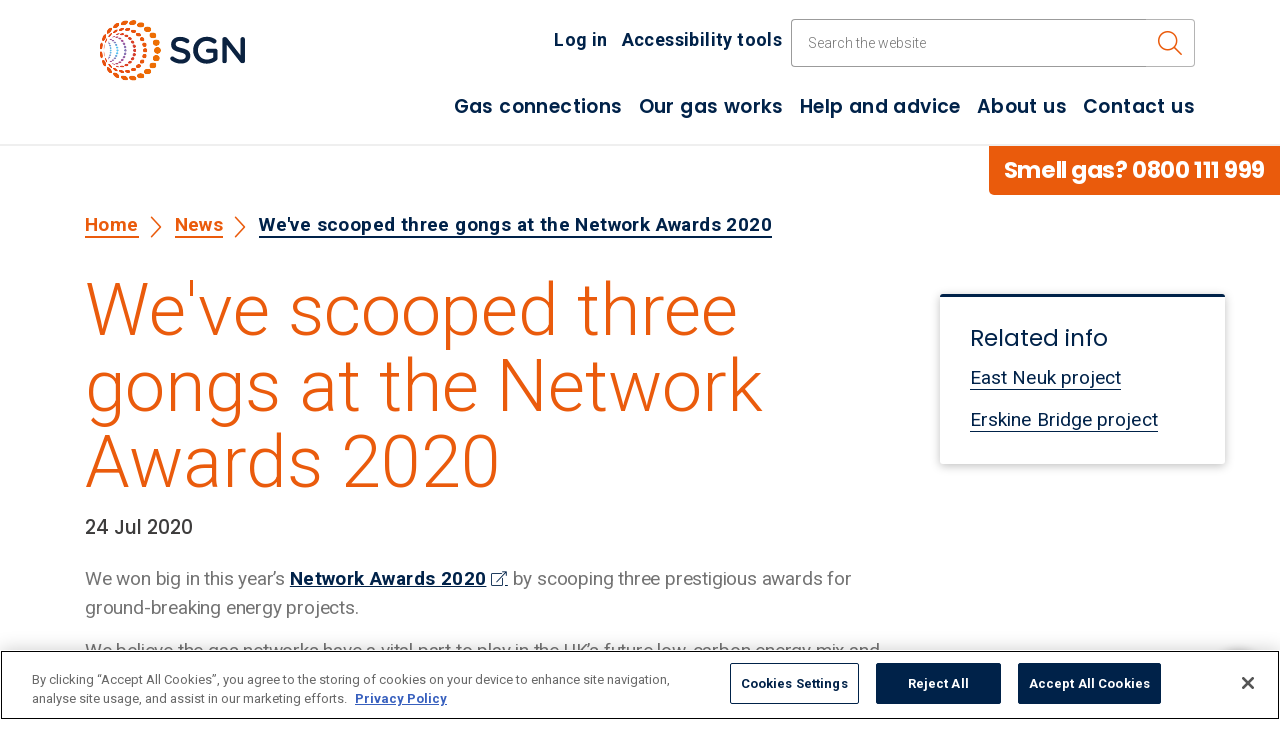

--- FILE ---
content_type: text/html; charset=UTF-8
request_url: https://sgn.co.uk/news/weve-scooped-three-gongs-network-awards-2020
body_size: 41878
content:

<!DOCTYPE html>
<html lang="en" dir="ltr" prefix="og: https://ogp.me/ns#">
  <head>
    <meta charset="utf-8" />
<noscript><style>form.antibot * :not(.antibot-message) { display: none !important; }</style>
</noscript><script async src="https://www.googletagmanager.com/gtag/js?id=UA-101098859-1"></script>
<script>window.dataLayer = window.dataLayer || [];function gtag(){dataLayer.push(arguments)};gtag("js", new Date());gtag("set", "developer_id.dMDhkMT", true);gtag("config", "UA-101098859-1", {"groups":"default","anonymize_ip":true,"page_placeholder":"PLACEHOLDER_page_path","allow_ad_personalization_signals":false});</script>
<script>(function(w,d,s,l,i){w[l]=w[l]||[];w[l].push({'gtm.start':
new Date().getTime(),event:'gtm.js'});var f=d.getElementsByTagName(s)[0],
j=d.createElement(s),dl=l!='dataLayer'?'&amp;l='+l:'';j.async=true;j.src=
'https://www.googletagmanager.com/gtm.js?id='+i+dl;f.parentNode.insertBefore(j,f);
})(window,document,'script','dataLayer','GTM-TC745HN');
</script>
<meta name="description" content="A news article about wining three awards at the Network Awards 2020." />
<link rel="canonical" href="https://sgn.co.uk/news/weve-scooped-three-gongs-network-awards-2020" />
<meta name="Generator" content="Drupal 11 (https://www.drupal.org)" />
<meta name="MobileOptimized" content="width" />
<meta name="HandheldFriendly" content="true" />
<meta name="viewport" content="width=device-width, initial-scale=1, shrink-to-fit=no" />
<script src="https://cdn-ukwest.onetrust.com/scripttemplates/otSDKStub.js" type="text/javascript" charset="UTF-8" data-domain-script="8c5ea63c-9590-40e0-b9cf-e14935e0d599"></script>
<script type="text/javascript">
function OptanonWrapper() { }
</script>
<script></script>
<meta http-equiv="x-ua-compatible" content="ie=edge" />
<link rel="alternate" hreflang="en" href="https://sgn.co.uk/news/weve-scooped-three-gongs-network-awards-2020" />
<link rel="icon" href="/sites/default/files/sgn.ico" type="image/vnd.microsoft.icon" />

    <title>We&#039;ve scooped three gongs at the Network Awards 2020 | SGN Your gas. Our network.</title>
    <link rel="stylesheet" media="all" href="/core/assets/vendor/jquery.ui/themes/base/core.css?t9n6yf" />
<link rel="stylesheet" media="all" href="/core/assets/vendor/jquery.ui/themes/base/autocomplete.css?t9n6yf" />
<link rel="stylesheet" media="all" href="/core/assets/vendor/jquery.ui/themes/base/menu.css?t9n6yf" />
<link rel="stylesheet" media="all" href="/core/misc/components/progress.module.css?t9n6yf" />
<link rel="stylesheet" media="all" href="/core/misc/components/ajax-progress.module.css?t9n6yf" />
<link rel="stylesheet" media="all" href="/core/misc/components/autocomplete-loading.module.css?t9n6yf" />
<link rel="stylesheet" media="all" href="/core/modules/system/css/components/align.module.css?t9n6yf" />
<link rel="stylesheet" media="all" href="/core/modules/system/css/components/container-inline.module.css?t9n6yf" />
<link rel="stylesheet" media="all" href="/core/modules/system/css/components/clearfix.module.css?t9n6yf" />
<link rel="stylesheet" media="all" href="/core/modules/system/css/components/hidden.module.css?t9n6yf" />
<link rel="stylesheet" media="all" href="/core/modules/system/css/components/item-list.module.css?t9n6yf" />
<link rel="stylesheet" media="all" href="/core/modules/system/css/components/js.module.css?t9n6yf" />
<link rel="stylesheet" media="all" href="/core/modules/system/css/components/position-container.module.css?t9n6yf" />
<link rel="stylesheet" media="all" href="/core/modules/system/css/components/reset-appearance.module.css?t9n6yf" />
<link rel="stylesheet" media="all" href="/core/assets/vendor/jquery.ui/themes/base/theme.css?t9n6yf" />
<link rel="stylesheet" media="all" href="/modules/contrib/paragraphs/css/paragraphs.unpublished.css?t9n6yf" />
<link rel="stylesheet" media="all" href="/modules/contrib/search_api_autocomplete/css/search_api_autocomplete.css?t9n6yf" />
<link rel="stylesheet" media="all" href="/themes/bootstrap_barrio/css/components/node.css?t9n6yf" />
<link rel="stylesheet" media="all" href="/themes/bootstrap_barrio/css/components/breadcrumb.css?t9n6yf" />
<link rel="stylesheet" media="all" href="/themes/bootstrap_barrio/css/components/form.css?t9n6yf" />
<link rel="stylesheet" media="all" href="https://cdn.jsdelivr.net/npm/bootstrap@5.3.3/dist/css/bootstrap.min.css" />
<link rel="stylesheet" media="all" href="/themes/sgn_theme/css/sgn.css?t9n6yf" />

    
    <script src="//portal.roadworks.org/embed/loader.js" type="text/javascript"></script>
  <script type="text/javascript"> 
     var awsConnectUrl;

            // If prod_enable is true (checked), use the production URL
        awsConnectUrl = 'https://d2zasqxhmd6ne4.cloudfront.net/amazon-connect-chat-interface-client.js';
     
     (function(w, d, x, id){
    s=d.createElement('script');
    s.src=awsConnectUrl;
    s.async=1;
    s.id=id;
    d.getElementsByTagName('head')[0].appendChild(s);
    w[x] =  w[x] || function() { (w[x].ac = w[x].ac || []).push(arguments) };
    })(window, document, 'amazon_connect', 'ea17a2c6-ab10-4d09-852a-e1c35fe6cd04');
    amazon_connect('styles', { iconType: 'CHAT', openChat: { color: '#ffffff', backgroundColor: '#EA5B0C' }, closeChat: { color: '#ffffff', backgroundColor: '#EA5B0C'} });
    amazon_connect('snippetId', '[base64]');
    amazon_connect('supportedMessagingContentTypes', [ 'text/plain', 'text/markdown', 'application/vnd.amazonaws.connect.message.interactive', 'application/vnd.amazonaws.connect.message.interactive.response' ]);
    amazon_connect('customizationObject', {
        header: { 
            dropdown: true, 
        },
        footer: {
            disabled: false,
        }
    } );
  </script>
   </head>
  <body class="layout-one-sidebar layout-sidebar-second page-node-458 path-node node--type-news-page">
	<div id="skip-nav">
	  <a href="#main-wrapper" class="visually-hidden focusable skip-link hamburger-aria-hide">
        Skip the navigation
      </a>
	</div>
    <noscript><iframe src="https://www.googletagmanager.com/ns.html?id=GTM-TC745HN" height="0" width="0" style="display:none;visibility:hidden;"></iframe>
</noscript>
      <div class="dialog-off-canvas-main-canvas" data-off-canvas-main-canvas>
    <div id="page-wrapper">
    <div id="page">
        <header id="header" class="header " role="banner" aria-label="Site header">
            <div class="main-header">
                                    <div class="container">
                        <div class="row main-header-row kb-trap">
                            <div class="col-12 col-lg-2">
                                      <a href="/" title="Go to the SGN Homepage" rel="home" class="navbar-brand mr-auto hamburger-aria-hide">
                    <img class="main-logo" style="display: none;" src="/themes/sgn_theme/logo.svg" alt="SGN Logo"/>
                        <img class="main-logo-ns" style="display: none;" src="/sites/default/files/secondary-logo/sgn-logo-masthead-minimal.png" alt="Small SGN Logo"/>
                        <img class="secondary-logo" style="display: none;" src="/sites/default/files/secondary-logo/sgn-logo-landscape-nostrapline-reverse_0.png" alt="White SGN Logo"/>
                
    </a>


                                <div class="d-lg-none">
                                    <button class="navbar-toggler navbar-toggler-right " type="button" data-toggle="collapse" data-target="#CollapsingNavbar" aria-controls="CollapsingNavbar" aria-expanded="false" aria-label="Toggle navigation">
                                        <span class="toggle-text"></span>
                                        <span class="icon-bar"></span>
                                        <span class="icon-bar"></span>
                                        <span class="icon-bar"></span>
                                    </button>
                                </div>
                                                                                                            
                                                                </div>
                            <div class="col-12 col-lg-10">
                                <div class="row">
                                    <div class="col-12">
                                          <div class="views-exposed-form block block-views block-views-exposed-filter-blocksolr-search-content-search-results-page" novalidate="true" data-drupal-selector="views-exposed-form-solr-search-content-search-results-page" id="block-exposedformsolr-search-contentsearch-results-page">
  
    
      <div class="content">
      
<form action="/search-results" method="get" id="views-exposed-form-solr-search-content-search-results-page" accept-charset="UTF-8">
  

<div class="input-group exposed-search-form">
    <div class="header-links">
                    <a href="/user/login">Log in</a>
                <a href="#reciteme">Accessibility tools</a>
    </div>
    <label class="visually-hidden" for="edit-keys">Search the website</label>
    
  <fieldset class="js-form-item js-form-type-search-api-autocomplete form-type-search-api-autocomplete js-form-item-keys form-item-keys form-no-label form-group">
                  <input placeholder="Search the website" data-drupal-selector="edit-keys" data-search-api-autocomplete-search="solr_search_content" class="form-autocomplete form-text form-control form-control-lg" data-autocomplete-path="/search_api_autocomplete/solr_search_content?display=search_results_page&amp;&amp;filter=keys" type="text" id="edit-keys" name="keys" value="" size="30" maxlength="128" />

                    </fieldset>
<div data-drupal-selector="edit-actions" class="form-actions js-form-wrapper form-wrapper mb-3" id="edit-actions">

<div class="input-group-append">
    <button data-twig-suggestion="inline_search_submit" class="search-box__button button js-form-submit form-submit btn btn-primary" data-drupal-selector="edit-submit-solr-search-content" type="submit" id="edit-submit-solr-search-content" value="Search" aria-label="search button">
        <i class="fal fa-search"></i>
    </button>    
</div></div>

</div>


</form>

    </div>
  </div>


                                    </div>
                                </div>
                                <div class="row  header-nav-row">
                                    <div class = "col-12 header-nav-wrap">
                                                                                    <div class="navbar-collapse justify-content-end" id="main-collapse">
                                                  <nav role="navigation"  id="block-sgn-theme-main-menu" class="block block-menu navigation menu--main">
            
  

        
              <ul id="block-sgn-theme-main-menu" class="clearfix nav navbar-nav">
                    <li class="nav-item menu-item--collapsed">
                          <a href="/gas-connections" class="nav-link" data-drupal-link-system-path="node/6">Gas connections</a>
              </li>
                <li class="nav-item menu-item--collapsed">
                          <a href="/our-gas-works" class="nav-link" data-drupal-link-system-path="node/60">Our gas works</a>
              </li>
                <li class="nav-item menu-item--collapsed">
                          <a href="/help-and-advice" class="nav-link" data-drupal-link-system-path="node/32">Help and advice</a>
              </li>
                <li class="nav-item menu-item--collapsed">
                          <a href="/about-us" class="nav-link" data-drupal-link-system-path="node/131">About us</a>
              </li>
                <li class="nav-item menu-item--collapsed">
                          <a href="/Contact-SGN" class="nav-link" data-drupal-link-system-path="node/182">Contact us</a>
              </li>
        </ul>
  

  </nav>



                                                <nav role="navigation" id="block-sgn-theme-main-menu" class="contextual-region block block-menu navigation menu--main container">

                                                    <ul class="clearfix nav navbar-nav hamburger-sub-menu">
                                                        <li class="nav-item menu-item--collapsed">
                                                        <a href="#reciteme">Accessibility tools</a>
                                                        </li>
                                                                                                                    <li class="nav-item menu-item--collapsed">
                                                            <a href="/user/login">Log in</a>
                                                            </li>
                                                        
                                                    </ul>
                                                </nav>

                                                
                                            </div>
                                                                            </div>
                                </div>
                            </div>

                        </div>
                    </div>
                            </div>
        </header>

        <main role="main" class="hamburger-aria-hide">
            <div id="main-wrapper" class="layout-main-wrapper clearfix" tabindex="-1">
                                    <div class="highlighted">
                        <div class=" section clearfix">
                              <div id="block-headersmellgasblock" class="block block-ob-footer-block block-ob-smell-gas-block">
  
    
      <div class="content">
      <a href="/smellgas" target="_blank">
    <div class="gas-banner-header">
        <h4 class="title">Smell gas?
            0800 111 999</h4>
        <p class="text"></p>
    </div>
</a> 
    </div>
  </div>


                        </div>
                    </div>
                                
                
                                            <div class="container region-pad">
                              <div id="block-sgn-theme-breadcrumbs" class="block block-system block-system-breadcrumb-block">
  
    
      <div class="content">
      

  <nav class="mobile" role="navigation" aria-label="breadcrumb">
    <ol class="breadcrumb">
                
        <li class="breadcrumb-item inactive">
         <i class="fal fa-chevron-left"></i>
          <a href="/">Home</a>
        </li>     
                      
        <li class="breadcrumb-item inactive">
         <i class="fal fa-chevron-left"></i>
          <a href="/news">News</a>
        </li>     
                        </ol>
  </nav>
  <nav class="desktop" role="navigation" aria-label="breadcrumb">
    <ol class="breadcrumb">
                  <li class="breadcrumb-item inactive">
          <a href="/">Home</a>
          <i class="fal fa-chevron-right"></i>
        </li>
                        <li class="breadcrumb-item inactive">
          <a href="/news">News</a>
          <i class="fal fa-chevron-right"></i>
        </li>
                        <li class="breadcrumb-item active">
          <span>We&#039;ve scooped three gongs at the Network Awards 2020</span>
          <i class="fal fa-chevron-right"></i>
        </li>
              </ol>
  </nav>

    </div>
  </div>


                            <div class="row row-offcanvas row-offcanvas-left clearfix">
                                <div class="main-content col-lg-9" id="content">
                                    <section class="section">
                                        <a id="main-content" tabindex="-1"></a>
                                          <div data-drupal-messages-fallback class="hidden"></div><div id="block-sgn-theme-page-title" class="block block-core block-page-title-block">
  
    
      <div class="content">
      
  <h1 class="title"><span class="field field--name-title field--type-string field--label-hidden">We&#039;ve scooped three gongs at the Network Awards 2020</span>
</h1>


    </div>
  </div>
<div id="block-sgn-theme-content" class="block block-system block-system-main-block">
  
    
      <div class="content">
      

<article data-history-node-id="458" class="node node--type-news-page node--view-mode-full clearfix">
    <header>
        
                
            </header>
    <div class="node__content clearfix">
        <div class="visually-hidden">Date:</div>
        <span class="published-date">24 Jul 2020</span>
        


      <div class="field field--name-field-ob-add-content field--type-entity-reference-revisions field--label-hidden field__items">
              <div class="field__item">  <div class="paragraph paragraph--type--ob-text-editor paragraph--view-mode--default">
          
            <div class="clearfix text-formatted field field--name-field-ob-text-editor field--type-text-long field--label-hidden field__item"><p>We won big in this year’s <a href="https://networkawards.co.uk/">Network Awards 2020</a> by scooping three prestigious awards for ground-breaking energy projects.</p>

<p>We believe the gas networks have a vital part to play in the UK’s future low-carbon energy mix and we’re developing a decarbonisation pathway for the gas networks to become 100% low carbon. That’s why we’re thrilled to win three awards for three crucial projects which will help us on our drive towards net zero, while ensuring a safe and reliable energy supply for our 5.9 million customers across the south of England and in Scotland.<br>
&nbsp;</p>

<h4>Cross Vector Project of the Year – East Neuk</h4>

<p>Our East Neuk project is exploring the use of surplus renewable electricity to produce green hydrogen, which could then be used to heat homes and businesses in the East Neuk of Fife. Energy Futures Manager Colin Thomson said: "I’m delighted our East Neuk project has received such a prestigious award. It highlights how gas and electricity networks must work together to maximise local energy generation and distribution to deliver a low carbon future.&nbsp;</p>

<p>“This is testament to the collaborative work of our entire team and our partners, Scottish Power Energy Networks, E4Tech and Artelys.”<br>
&nbsp;</p>

<h4>Innovation Project of the Year (Gas) – Real-Time Networks</h4>

<p>Our Real-Time Networks project is developing the world’s first real-time gas demand network model, a critical step in our ambition to decarbonise our&nbsp;gas network. Project Manager Alexander Webb-Brown said: “It really is great for SGN to be recognised for the innovative work we are carrying out to ensure the gas network plays a key role in a low carbon energy future. The project represents years of hard work from a wide range of areas of the business.</p>

<p>“A big thanks to all those who have contributed to successfully delivering this potentially industry-changing project.”</p>

<p>The Real-Time Networks project was a double winner at the awards,&nbsp;also being recognised as highly commended in the Data Project of the Year category.<br>
&nbsp;</p>

<h4>Engineering Project of the Year – Erskine Bridge</h4>

<p>This complex infrastructure project was a major feat of engineering involving the construction of an almost 2km long pipeline under the River Clyde. Project Manager David Rae said: “I am honoured that this exciting project has received the industry recognition it deserves. It was a tremendous engineering challenge that was met, head on, by a hard-working team of dedicated professionals.</p>

<p>“My thanks also extend to those at the top of SGN who had faith in the engineers in our Major Projects (Scotland) team and believed in us to deliver this on their behalf. A huge well done and thank you to everyone involved.”</p>

<p>Alec Peachey, Editor of Network Magazine, said: “The Network Awards honours the amazing people, teams, projects and innovations that have helped shape the energy industry.”<br>
&nbsp;</p></div>
      
      </div>
</div>
          </div>
  
    </div>
</article>
    </div>
  </div>


                                    </section>
                                </div>
                                                                                                    <div class="sidebar col-lg-3 order-last" id="sidebar_second">
                                        <aside class="section" role="complementary">
                                              <div id="block-relateddocuments" class="block block-ob-news block-ob-related-docs-block">
  
    
      <div class="content">
      
    <div class="row">
        <div class="col-12">
            <h4 class="h2-secondary" style="margin-bottom: 20px; padding-top: 8.6px; padding-left: 15px; height: 29px; font-family: 'Poppins'; font-style: normal; font-weight: 400; font-size: 23px">Related info</h4>
        </div>
    </div>
    <div class="side-bar-links">
        <ul class="list-unstyled related-docs">
                            <li>
                    <a href="https://sgn.co.uk/sites/default/files/media-entities/documents/2020-09/Decarbonising_the_UKs_Gas_Network_Realising_the_Green_Power_to_Hydrogen_Opportunity_in_the_East_Neuk.pdf" target="_blank" class="border-underline">East Neuk project</a>
                </li>
                            <li>
                    <a href="/news/mps-commission-major-new-sgn-pipeline" target="" class="border-underline">Erskine Bridge project</a>
                </li>
                    </ul>
    </div>

    </div>
  </div>


                                        </aside>
                                    </div>
                                                            </div>
                        </div>
                                    
                                                    
                                                    
                                                    
                                                    
                                                    
                                                    
                                                    
                                                            <div id="content-con-white-second" class="region-pad">
                            <div class="container">
                                <div class="row row-offcanvas row-offcanvas-left clearfix">
                                    <div class="col-12">
                                          <div id="block-relatednews--2" class="block block-ob-news block-ob-related-news-block">
  
    
      <div class="content">
      
    </div>
  </div>


                                    </div>
                                </div>
                            </div>
                        </div>
                                                </div>
        </main>

        <footer class="site-footer hamburger-aria-hide" role="contentinfo">
                            <div class="container">
                                                                <div class="site-footer__bottom">
                              <div id="block-footerblock" class="block block-ob-footer-block">
  
    
      <div class="content">
      <div aria-labelledby="sgn-main-footer-menu">
    <h2 class="sr-only" id="sgn-main-footer-menu">Main footer menu</h2>
    <div class="row">
        <div class="col-12">
            <div class="scroll-up">
                <i class="fal fa-angle-up" aria-hidden="true"></i>
                <a href="#" class="btn-scroll-up">Back to top</a>
            </div>
        </div>
    </div>

    <div class="row">
                                                        <div class="col-lg-3">
                                        <ul class="menu menu-items list-unstyled">
                        <li class="parent">
                            <a href="/gas-connections" title="Gas connections">Gas connections</a>
                        </li>

                                                    <li class="child">
                                <a href="/gas-connections/household-customers" title="Household customers">Household customers</a>
                            </li>
                                                    <li class="child">
                                <a href="/gas-connections/business-services" title="Business services">Business services</a>
                            </li>
                                                    <li class="child">
                                <a href="/gas-connections/gas-meters" title="Gas meters">Gas meters</a>
                            </li>
                                                    <li class="child">
                                <a href="/gas-connections/postcode-checker" title="Postcode checker">Postcode checker</a>
                            </li>
                                                    <li class="child">
                                <a href="/gas-connections/connections-documents-and-charges" title="Connections documents and charges">Connections documents and charges</a>
                            </li>
                                                    <li class="child">
                                <a href="/gas-connections/expanding-our-network" title="Expanding our network">Expanding our network</a>
                            </li>
                                            </ul>
                                                                                        <ul class="menu menu-items list-unstyled">
                        <li class="parent">
                            <a href="/our-gas-works" title="Our gas works">Our gas works</a>
                        </li>

                                                    <li class="child">
                                <a href="/our-gas-works/roadworks-your-area" title="Roadworks in your area">Roadworks in your area</a>
                            </li>
                                                    <li class="child">
                                <a href="/our-gas-works/major-planned-projects" title="Major planned projects">Major planned projects</a>
                            </li>
                                                    <li class="child">
                                <a href="/our-gas-works/working-your-street" title="Working in your street">Working in your street</a>
                            </li>
                                            </ul>
                                        </div>
                                                                                    <div class="col-lg-3">
                                        <ul class="menu menu-items list-unstyled">
                        <li class="parent">
                            <a href="/help-and-advice" title="Help and advice">Help and advice</a>
                        </li>

                                                    <li class="child">
                                <a href="/extra-help" title="Extra help">Extra help</a>
                            </li>
                                                    <li class="child">
                                <a href="/help-and-advice/customer-service" title="Customer service">Customer service</a>
                            </li>
                                                    <li class="child">
                                <a href="/help-and-advice/energy-crisis-support" title="Energy crisis support">Energy crisis support</a>
                            </li>
                                                    <li class="child">
                                <a href="/help-and-advice/be-winter-ready" title="Be winter ready">Be winter ready</a>
                            </li>
                                                    <li class="child">
                                <a href="/help-and-advice/keeping-safe" title="Keeping gas safe">Keeping gas safe</a>
                            </li>
                                                    <li class="child">
                                <a href="/coronavirus" title="Coronavirus update">Coronavirus update</a>
                            </li>
                                                    <li class="child">
                                <a href="/help-and-advice/connections-faq" title="Connections form help">Connections form help</a>
                            </li>
                                                    <li class="child">
                                <a href="/help-and-advice/digging-safely" title="Digging safely">Digging safely</a>
                            </li>
                                                    <li class="child">
                                <a href="/help-and-advice/bogus-callers" title="Bogus callers">Bogus callers</a>
                            </li>
                                                    <li class="child">
                                <a href="/help-and-advice/energy-theft" title="Energy theft">Energy theft</a>
                            </li>
                                                    <li class="child">
                                <a href="/help-and-advice/potential-and-existing-suppliers" title="Potential and existing suppliers">Potential and existing suppliers</a>
                            </li>
                                            </ul>
                                        </div>
                                                                                    <div class="col-lg-3">
                                        <ul class="menu menu-items list-unstyled">
                        <li class="parent">
                            <a href="/about-us" title="About us">About us</a>
                        </li>

                                                    <li class="child">
                                <a href="/about-us/our-company" title="Our company">Our company</a>
                            </li>
                                                    <li class="child">
                                <a href="/about-us/future-of-gas" title="Future of gas">Future of gas</a>
                            </li>
                                                    <li class="child">
                                <a href="/about-us/careers-hub" title="Careers hub">Careers hub</a>
                            </li>
                                                    <li class="child">
                                <a href="/about-us/positive-impact" title="Positive impact">Positive impact</a>
                            </li>
                                                    <li class="child">
                                <a href="/about-us/supporting-vulnerable-households" title="Supporting vulnerable households">Supporting vulnerable households</a>
                            </li>
                                                    <li class="child">
                                <a href="/about-us/our-environment-strategy" title="Our Environment Strategy">Our Environment Strategy</a>
                            </li>
                                                    <li class="child">
                                <a href="/about-us/innovation-sgn" title="Innovation at SGN">Innovation at SGN</a>
                            </li>
                                                    <li class="child">
                                <a href="/news" title="News">News</a>
                            </li>
                                                    <li class="child">
                                <a href="/about-us/our-stakeholders" title="Our stakeholders">Our stakeholders</a>
                            </li>
                                                    <li class="child">
                                <a href="/reports-publications" title="Reports and publications">Reports and publications</a>
                            </li>
                                                    <li class="child">
                                <a href="/open-data-sharing-portal" title="Open data sharing portal">Open data sharing portal</a>
                            </li>
                                                    <li class="child">
                                <a href="/about-us/awards" title="Awards">Awards</a>
                            </li>
                                                    <li class="child">
                                <a href="/about-us/debt-investor-relations" title="Debt investor relations">Debt investor relations</a>
                            </li>
                                            </ul>
                                        </div>
                                                        
        <div class="col-lg-3">
            <ul class="menu social-details list-inline">
                <li class="parent">
                    Social
                </li>

                                    <li class="child list-inline-item">
                        <a href="https://www.facebook.com/SGNgas" target="_blank" aria-label="facebook">
                            <i class="fab fa-facebook" aria-hidden="true"></i>
                        </a>
                    </li>
                
                                    <li class="child list-inline-item">
                        <a href="https://twitter.com/sgngas" target="_blank" aria-label="twitter">
                            <i class="fab fa-twitter" aria-hidden="true"></i>
                        </a>
                    </li>
                
                                    <li class="child list-inline-item">
                        <a href="http://linkedin.com" target="_blank" aria-label="linked in">
                            <i class="fab fa-linkedin" aria-hidden="true"></i>
                        </a>
                    </li>
                
                            </ul>
            <ul class="menu contact-details list-unstyled">
                <li class="parent">
                    Contact us
                </li>
                <li class="child icon-li">
                    <i class="icon fal fa-envelope" aria-hidden="true"></i>
                    Send an email<br>
                    <span class="cta-email"><a href="https://www.sgn.co.uk/Contact-SGN">Email us</a></span>
                </li>
                <li class="child icon-li">
                    <i class="icon fal fa-phone flip" aria-hidden="true"></i>
                    Call us free:<br>
                    <span class="cta-phone">
                    <a href="tel:0800 912 1700">0800 912 1700</a>
                    </span>
                </li>
            </ul>
            <div class="gas-banner">
                <p class="title">Smell gas?</p>
                <p class="text"></p>
                <p class="number"><i class="fal fa-phone flip" aria-hidden="true"></i> 0800 111 999</p>
            </div>
        </div>
    </div>
</div>

<div id="block-default-safespace-banner" class="safe-space-banner" data-launch-safespace="" data-target-element="body">
	<div class="safe-space-banner-logo">  
		<img src="/themes/sgn_theme/images/safespace_logo.png?itok=2nxp_ipP" width="164" height="100" alt="Together we will end domestic abuse" typeof="foaf:Image">
	</div>
	<div class="body">
		<p>Together we can end domestic abuse</p>
	</div>
</div>
    </div>
  </div>
<nav role="navigation"  id="block-sgn-theme-footer" class="block block-menu navigation menu--footer">
            
  

        
    

                        <ul id="block-sgn-theme-footer" class="clearfix nav navbar-nav footer-nav ">
                                        <li class="nav-item">
                                <a href="/accessibility" class="nav-link" data-drupal-link-system-path="node/483">Accessibility</a>
                            </li>
                                <li class="nav-item">
                                <a href="/terms-and-conditions" class="nav-link" data-drupal-link-system-path="node/61">Terms and conditions</a>
                            </li>
                                <li class="nav-item">
                                <a href="/privacy-policy" class="nav-link" data-drupal-link-system-path="node/62">Privacy policy</a>
                            </li>
                                <li class="nav-item">
                                <a href="https://sgn.co.uk/modern-slavery-statement" class="nav-link">Modern slavery statement</a>
                            </li>
                                <li class="nav-item">
                                <a href="/legal-information" class="nav-link" data-drupal-link-system-path="node/207">Legal</a>
                            </li>
                </ul>
    

    <div class="footer-logo">
        <a href="/" aria-label="link to homepage"><img id="footer-logo-id" src="/sites/default/files/secondary-logo/sgn-logo-footer-white%403x.png" alt="sgn logo"></a>
    </div>

  </nav>


                        </div>
                                    </div>
                    </footer>
    </div>
</div>
  </div>

    
    <script type="application/json" data-drupal-selector="drupal-settings-json">{"path":{"baseUrl":"\/","pathPrefix":"","currentPath":"node\/458","currentPathIsAdmin":false,"isFront":false,"currentLanguage":"en"},"pluralDelimiter":"\u0003","suppressDeprecationErrors":true,"ajaxPageState":{"libraries":"[base64]","theme":"sgn_theme","theme_token":null},"ajaxTrustedUrl":{"\/search-results":true},"google_analytics":{"account":"UA-101098859-1","trackOutbound":true,"trackMailto":true,"trackTel":true,"trackDownload":true,"trackDownloadExtensions":"7z|aac|arc|arj|asf|asx|avi|bin|csv|doc(x|m)?|dot(x|m)?|exe|flv|gif|gz|gzip|hqx|PDF|jar|jpe?g|js|mp(2|3|4|e?g)|mov(ie)?|msi|msp|pdf|phps|png|ppt(x|m)?|pot(x|m)?|pps(x|m)?|ppam|sld(x|m)?|thmx|qtm?|ra(m|r)?|sea|sit|tar|tgz|torrent|txt|wav|wma|wmv|wpd|xls(x|m|b)?|xlt(x|m)|xlam|xml|z|zip"},"miniorange_2fa":{"kba_answer_length":3},"search_api_autocomplete":{"solr_search_content":{"auto_submit":true}},"user":{"uid":0,"permissionsHash":"a6ee12a329b75841920938d88b7fb2d7a144c8b148b4cb940654f97fbd8d32ba"}}</script>
<script src="/core/assets/vendor/jquery/jquery.min.js?v=4.0.0-beta.2"></script>
<script src="/core/assets/vendor/once/once.min.js?v=1.0.1"></script>
<script src="/core/misc/drupalSettingsLoader.js?v=11.2.2"></script>
<script src="/core/misc/drupal.js?v=11.2.2"></script>
<script src="/core/misc/drupal.init.js?v=11.2.2"></script>
<script src="/core/assets/vendor/jquery.ui/ui/version-min.js?v=11.2.2"></script>
<script src="/core/assets/vendor/jquery.ui/ui/data-min.js?v=11.2.2"></script>
<script src="/core/assets/vendor/jquery.ui/ui/disable-selection-min.js?v=11.2.2"></script>
<script src="/core/assets/vendor/jquery.ui/ui/jquery-patch-min.js?v=11.2.2"></script>
<script src="/core/assets/vendor/jquery.ui/ui/scroll-parent-min.js?v=11.2.2"></script>
<script src="/core/assets/vendor/jquery.ui/ui/unique-id-min.js?v=11.2.2"></script>
<script src="/core/assets/vendor/jquery.ui/ui/focusable-min.js?v=11.2.2"></script>
<script src="/core/assets/vendor/jquery.ui/ui/keycode-min.js?v=11.2.2"></script>
<script src="/core/assets/vendor/jquery.ui/ui/plugin-min.js?v=11.2.2"></script>
<script src="/core/assets/vendor/jquery.ui/ui/widget-min.js?v=11.2.2"></script>
<script src="/core/assets/vendor/jquery.ui/ui/labels-min.js?v=11.2.2"></script>
<script src="/core/assets/vendor/jquery.ui/ui/widgets/autocomplete-min.js?v=11.2.2"></script>
<script src="/core/assets/vendor/jquery.ui/ui/widgets/menu-min.js?v=11.2.2"></script>
<script src="/core/assets/vendor/tabbable/index.umd.min.js?v=6.2.0"></script>
<script src="/core/misc/autocomplete.js?v=11.2.2"></script>
<script src="/modules/contrib/google_analytics/js/google_analytics.js?v=11.2.2"></script>
<script src="/core/misc/debounce.js?v=11.2.2"></script>
<script src="/core/misc/announce.js?v=11.2.2"></script>
<script src="/core/misc/message.js?v=11.2.2"></script>
<script src="/themes/bootstrap_barrio/js/messages.js?t9n6yf"></script>
<script src="/modules/contrib/miniorange_2fa/includes/js/mo_kba_validation.js?v=11.2.2"></script>
<script src="/modules/custom/ob_sgn_global/js/spin.js?v=11.2.2"></script>
<script src="/modules/custom/ob_sgn_global/js/back-button-refresh.js?v=11.2.2"></script>
<script src="/core/misc/progress.js?v=11.2.2"></script>
<script src="/core/assets/vendor/loadjs/loadjs.min.js?v=4.3.0"></script>
<script src="/core/misc/ajax.js?v=11.2.2"></script>
<script src="/core/misc/position.js?v=11.2.2"></script>
<script src="/modules/contrib/search_api_autocomplete/js/search_api_autocomplete.js?t9n6yf"></script>
<script src="https://cdn.jsdelivr.net/npm/bootstrap@5.3.3/dist/js/bootstrap.bundle.min.js"></script>
<script src="/themes/sgn_theme/js/global.js?v=1"></script>
<script src="/themes/sgn_theme/js/header-menu.js?v=1"></script>
<script src="/themes/sgn_theme/js/reciteme.js?v=1"></script>
<script src="/themes/sgn_theme/js/user.js?v=1"></script>
<script src="/themes/sgn_theme/js/safespacewidget.js?v=1"></script>
<script src="/themes/sgn_theme/js/accordion_component.js?v=1"></script>

    <script type="text/javascript">
      window.onload = function() {
         jQuery('a[href="#reciteme"]').click(function(i,e){
             loadService();
             return false;
         });

		if (((document.getElementById('footer-logo-id').offsetWidth===93
			 && document.getElementById('footer-logo-id').readyState==='complete')
			 ||(document.getElementById('footer-logo-id').offsetWidth===93
			 && document.getElementById('footer-logo-id').readyState===undefined)) && document.documentElement.clientWidth > 991)
		{
			jQuery("#header .main-header.black-bg").css("background-color", "rgba(0, 0, 0, 0.6)");
		}
      }
    </script>
  </body>
</html>


--- FILE ---
content_type: application/javascript; charset=utf-8
request_url: https://sgn.co.uk/themes/sgn_theme/js/header-menu.js?v=1
body_size: 2850
content:
(function ($) {
    'use strict';
    
    var $mainHeader = $('.main-header'),
        $body = $('body'),
        smallNav = false,
        screenWidth = document.documentElement.clientWidth,
        scrollPixels = (screenWidth > 991) ? 10 : 0;

    $mainHeader.addClass('nav-large');

    $(document).on('scroll', function () {
        
        if ($(document).scrollTop() > scrollPixels) {

            if (!smallNav) {
                $mainHeader
                    .removeClass('nav-large')
                    .addClass('nav-small')
                    .addClass('fixed-top');
                
                $body.addClass('nav-min');

                if (screenWidth < 992) {
                    $body.css('padding-top', $mainHeader.height() + scrollPixels);
                }                

                if ($mainHeader.hasClass('black-bg')) {
                    $mainHeader
                        .removeClass('black-bg')
                        .addClass('white-bg')
                        .addClass('black-original');
						
					if (((document.getElementById('footer-logo-id').offsetWidth===93 
						&& document.getElementById('footer-logo-id').readyState==='complete')
						||(document.getElementById('footer-logo-id').offsetWidth===93
						&& document.getElementById('footer-logo-id').readyState===undefined)) && screenWidth > 991) {
						$("#header .main-header").css("background-color", "");
					}
						
                }

                smallNav = true;
            }
        } else {
            if (smallNav) {
                if ($mainHeader.hasClass('black-original')) {
                    $mainHeader
                        .removeClass('white-bg')
                        .removeClass('black-original')
                        .addClass('black-bg');
						
						if (((document.getElementById('footer-logo-id').offsetWidth===93 
							&& document.getElementById('footer-logo-id').readyState==='complete')
							||(document.getElementById('footer-logo-id').offsetWidth===93
							&& document.getElementById('footer-logo-id').readyState===undefined)) && screenWidth > 991) {
							$("#header .main-header").css("background-color", "rgba(0, 0, 0, 0.6)");
						}
                }
                $mainHeader
                    .removeClass('nav-small')
                    .addClass('nav-large')
                    .removeClass('fixed-top');

                $body.removeClass('nav-min').css('padding-top', 0);
                smallNav = false;
            }

        }

    });

    $('.navbar-toggler').click(function () {
        $('#header').toggleClass('fixed-top');
        $('#main-collapse').toggleClass('show');
        $('.icon-bar').toggleClass('open');
        $('.toggle-text').toggleClass('open');
        $('#block-sgn-theme-main-menu').toggleClass('container');
        $('html').toggleClass('mobile-nav-open');

        if ($('.toggle-text').hasClass('open')) {
            $('.toggle-text').text('Close');
            /* Remove tabbing on main header elements */
            $('#search-block-form input').attr('tabindex', '-1');
            $('#search-block-form button').attr('tabindex', '-1');
            $('.hamburger-aria-hide, #views-exposed-form-solr-search-content-search-results-page').attr('aria-hidden', 'true').attr('style', 'display:none;');

        } else {
            $('.toggle-text').text('Menu');
            /* Enable tabbing order in the DOM for these elements */
            $('#search-block-form input').attr('tabindex', '0');
            $('#search-block-form button').attr('tabindex', '0');
            $('.hamburger-aria-hide, #views-exposed-form-solr-search-content-search-results-page').attr('aria-hidden', 'false').attr('style', 'display:block;');
        }
    });


})(jQuery);


--- FILE ---
content_type: text/plain
request_url: https://www.google-analytics.com/j/collect?v=1&_v=j102&a=240946428&t=pageview&_s=1&dl=https%3A%2F%2Fsgn.co.uk%2Fnews%2Fweve-scooped-three-gongs-network-awards-2020&ul=en-us%40posix&dt=We%27ve%20scooped%20three%20gongs%20at%20the%20Network%20Awards%202020%20%7C%20SGN%20Your%20gas.%20Our%20network.&sr=1280x720&vp=1280x720&_u=YEDAAUABAAAAACAAI~&jid=217291608&gjid=1962719717&cid=1517668404.1769760846&tid=UA-101098859-1&_gid=700827900.1769760846&_r=1&_slc=1&gtm=45He61r1n81TC745HNv811303498za200zd811303498&gcd=13l3l3l3l1l1&dma=0&tag_exp=103116026~103200004~104527907~104528500~104684208~104684211~115616986~115938465~115938469~116185181~116185182~116988315~117041588&z=2027868405
body_size: -448
content:
2,cG-90GZ8MNLXZ

--- FILE ---
content_type: application/javascript; charset=utf-8
request_url: https://sgn.co.uk/modules/custom/ob_sgn_global/js/back-button-refresh.js?v=11.2.2
body_size: 1067
content:
/**
 * @file
 * Defines Javascript behaviors for the bbr module.
 */

(function ($, Drupal, Settings) {

  'use strict';

  var spinnerOptions = {
    lines: 10, // The number of lines to draw
    length: 36, // The length of each line
    width: 21, // The line thickness
    radius: 55, // The radius of the inner circle
    scale: 0.3, // Scales overall size of the spinner
    corners: 1, // Corner roundness (0..1)
    color: '#EA5B0C', // CSS color or array of colors
    top: '45%', // Top position relative to parent
    shadow: false, // Box-shadow for the lines
};

  
  var status = false,
    logoutRedirectUrl = "/user/login",
    loginStatus = localStorage.getItem('logout_userStatus'),
    isLoggedIn = drupalSettings.user.uid ? 1 : 0;

  if (isLoggedIn && loginStatus == 'no') {
    $('body.user-logged-in').html('').append(new Spinner(spinnerOptions).spin().el);
  }

  if (isLoggedIn) {
    localStorage.setItem('logout_userStatus', 'yes');
  } else {
    localStorage.setItem('logout_userStatus', 'no');
  }
  if (loginStatus == 'yes' && (!isLoggedIn)) {
    var status = true;
  }

  if (window.history && window.history.pushState) {
    var currentPath = window.location.href;
    window.history.pushState('', null, '');

    // fix issue where pushState changes URL in IE
    if (currentPath != window.location.href) {
      window.history.pushState('', null, currentPath);
    }

    window.onpopstate = function (event) {

      if (status) {
        window.onbeforeunload = null;
        window.location.href = logoutRedirectUrl;
      } else {
        if ((window.location.href.indexOf(logoutRedirectUrl) > -1)) {
          window.history.pushState('', null, '');

        } else {
          history.back(1);
        }
      }
    };
  }

  // fallback for when ompopstate does not fire
  if (isLoggedIn && loginStatus == 'no') {
    window.onbeforeunload = null;
    localStorage.setItem('logout_userStatus', 'yes');
    window.location.reload();
  }


})(jQuery);


--- FILE ---
content_type: application/javascript; charset=utf-8
request_url: https://sgn.co.uk/themes/sgn_theme/js/safespacewidget.js?v=1
body_size: 672
content:

jQuery(document).ready(function($){

$('body').on("click", "[data-launch-safespace]", function (e) {
	 e.stopPropagation();
	 isSafeSpaceAvailable(this);
	 $('body').keyup(function (e) {
		e.stopPropagation();
		if (e.keyCode == 27) {
			destroySafeSpaceWidget();
		}
	 });
});
function isSafeSpaceAvailable() {
	 $.ajax({
		url: "https://apps.parcelforce.com/sso/Home/IsAlive",
		success: function () {
			launchSafeSpace();
		},
		error: function () {
		//handle code to show error message
		}
	 });
}
function launchSafeSpace() {
	var targetId = $('[data-launch-safespace]').data("targetElement");
	var targetEl = document.getElementsByTagName(targetId)[0];
	$.ajax({
		url: "https://apps.parcelforce.com/sso/",
		success: function (result) {
			hostWidgetInIframe(result, targetEl);
		},
	});
}
function hostWidgetInIframe(result, targetEl) {
	var iframe = document.createElement('iframe');
	iframe.setAttribute('id', 'safe-space-iframe');
	targetEl.appendChild(iframe);
	 targetEl.style.overflow = "hidden";
	 iframe.setAttribute("style",
	"height:100%;width:100%;position:fixed;top:0;bottom:0;background-color: rgba(0, 0,0, 0.26);z-index:999;display:block");
	 iframe.contentWindow.document.open();
	 iframe.contentWindow.document.write(result);
	 iframe.contentWindow.document.close();
	 iframe.focus();
	 $("html, body").animate({ scrollTop: 0 }, "fast");
}
function destroySafeSpaceWidget() {
	var widgetFrame = document.getElementById('safe-space-iframe');
	 if (widgetFrame) {
		widgetFrame.parentNode.style.overflow = "";
		widgetFrame.parentNode.removeChild(widgetFrame);
	 }
}  
});

--- FILE ---
content_type: application/javascript; charset=utf-8
request_url: https://sgn.co.uk/themes/sgn_theme/js/user.js?v=1
body_size: -398
content:
(function ($) {
    'use strict';

    // Using this as a temporary solution until we decide on a better one
    var passwordDescription = '<small id="edit-mail--description" class="description text-muted">' +
            'Must contain at least 1 letter and 1 number and be a minimum of 8 characters. ' +
            '</small>';

    $('.form-item-pass-pass1 label').html('New password');
    $('.form-item-pass-pass2 label').html('Confirm new password');
    $(passwordDescription).insertAfter('#edit-pass-pass1');
})(jQuery);


--- FILE ---
content_type: application/javascript; charset=utf-8
request_url: https://sgn.co.uk/themes/sgn_theme/js/accordion_component.js?v=1
body_size: 229
content:
(function ($) {
    'use strict';
    // $(document).ready(function() {
    $(".btn-accordion").click(function() {
            $(this).toggleClass("active");
            var content = $(this).next();
            var accordion_title = $(this).children().first();
            var title = accordion_title.children().first();
            var span = accordion_title.next();
            var icon_bottom = span.children().first();
            var icon_up = span.children().eq(1);

            if (content.is(":visible")) {
                content.css('display', 'none');
                icon_up.css('display', 'none');
                icon_bottom.css('display', 'block');
                accordion_title.css('color', '#3D3C3C');
                title.css('padding-top', '0px');
            } else {
                content.css('display', 'block');
                icon_up.css('display', 'block');
                icon_up.css('padding-top', '10px');
                icon_bottom.css('display', 'none');
                accordion_title.css('color', '#E35205');
                title.css('padding-top', '10px');
            }
    });
            // });
})(jQuery);


--- FILE ---
content_type: application/javascript; charset=utf-8
request_url: https://sgn.co.uk/themes/sgn_theme/js/global.js?v=1
body_size: 13962
content:
/**
 * @file
 * Global utilities.
 *
 */

(function ($, Drupal) {

    'use strict';

    // field-level accessibility patches for 3rd-party modules

    $('fieldset .js-form-item-site-contact-name').attr('aria-live', 'polite');
    $('fieldset .js-form-item-corr-postcode').attr('aria-live', 'polite');
    $('fieldset .js-form-item-bill-postcode').attr('aria-live', 'polite');
    $('fieldset .js-form-item-swimming-pool-hourly-gas').attr('aria-live', 'polite');
    $('fieldset .js-form-item-floor-level').attr('aria-live', 'polite');
    $('fieldset .js-form-item-property-type-other-description').attr('aria-live', 'polite');
    $('fieldset .js-form-item-conversion-address-line-1').attr('aria-live', 'polite');
    $('fieldset .js-form-item-other-door-location').attr('aria-live', 'polite');
    $('fieldset #edit-meter-type--wrapper').attr('aria-live', 'polite');
    $('fieldset #edit-annex-has-door--wrapper').attr('aria-live', 'polite');
    $('.search-api-autocomplete-search').attr('aria-hidden', 'true');
    if ($('.alert-dismissible ul').length > 0 && $('.block-webform-block').length > 0){
        $('.alert-dismissible .close').focus();
    }
    $('.qr_code_text p:first').html('<b>Step 1:</b>Please add the code manually in your app:')
    .css({
        'color': '#3D3C3C',
        'font-family': '-apple-system, BlinkMacSystemFont, "Segoe UI", Roboto, "Helvetica Neue", Arial, sans-serif, "Apple Color Emoji", "Segoe UI Emoji", "Segoe UI Symbol"'
      });

    var sgn = {

        screenWidth: document.documentElement.clientWidth,
        screenHeight: document.documentElement.clientHeight,
        navHeightLarge: 134,
        navHeightSmall: 90,
        loggedIn: $('.user-logged-in').length > 0,

        heroImage: function () {

            var heroBlock = $('.block-ob-hero');

            // Only add the class if it's not a mobile device.
            if(!isMobileDevice()) {
                $('.main-header').addClass('black-bg');
            }

            if (this.screenWidth > 991) {
                if (!this.loggedIn) {
                    heroBlock.height(this.screenHeight - (heroBlock.offset().top - (this.navHeightLarge - this.navHeightSmall)));
                }

                if (this.loggedIn) {
                    this.heroLoggedIn();
                }
            } else {
                heroBlock.height('auto');
            }
        },

        heroLoggedIn: function () {
            var highlighted = $('.highlighted').height(),
                adjust = 0 - (135 + highlighted);

            // adjust margins to account for admin navbar
            $('.block-ob-hero').css('margin-top', adjust);
        },

        scrollEvents: function () {
            //scroll up
            $('.scroll-up').on('click', function (event) {
                $("html, body").animate({
                    scrollTop: 0
                }, 500, 'linear');
                event.preventDefault();
                $('#main-wrapper').focus();
            });

			//Navigation scroll
			$("#skip-nav").click(function(e) {
                e.preventDefault();
                $('html, body').animate({
                   scrollTop: $("#main-wrapper").offset().top
                }, 500);
                $('#main-wrapper').focus();
             });

            // smooth scroll
            $('.jump-menu a[href*="#"]').on('click', function (e) {
                e.preventDefault();

                var offset = 0;

                // check which menus we need to accommodate
                if ($('.toolbar-menu').length > 0) {
                    offset += $('.toolbar-menu').height();
                }
                if ($('#toolbar-bar').length > 0) {
                    offset += $('#toolbar-bar').height();
                }
                if ($('.main-header').length > 0) {
                    offset += 150;
                }

                // target element id
                var id = $(this).attr('href');
                // target element
                var $id = $(id);
                if ($id.length > 0) {
                    $('html, body').animate({
                        scrollTop: $($(this).attr('href')).offset().top - offset
                    }, 500, 'linear');

                    $id.focus();
                }

            });
        },

        faqAccordian: function () {
            $(document).on('show.bs.collapse', function (e) {
                $(e.target).siblings('.card-header').addClass('accordion-open');
            });

            $(document).on('hide.bs.collapse', function (e) {
                $(e.target).siblings('.card-header')
                    .removeClass('accordion-open')
                    .find('.btn-accordian').focus();
            });
        },

        reportAccordian: function () {
            $(document).on('shown.bs.collapse', function (e) {
                $(e.target).find('.list-group').attr('tabindex', '-1').focus();
            });

            $('.collapse-toggle a').on('click',function () {

                $(this).toggleClass('active');

                var ahref =  $(this).data('bs-target');
                $(ahref).focus();

                if ($(this).hasClass('active')) {
                    $(this).find('.open-close-text').text('Hide older versions');
                } else {
                    $(this).find('.open-close-text').text('Show older versions');
                }
            });
        },

        //liveChat: function () {
            //if($('#a11y-chat').length) {
                //$('#a11y-chat').html('A live chat control has appeared at the bottom of the page');
            //}
            //amazon_connect.openHelp();
        //},

        searchFocus: function () {
            var $searchAnchor = $('#search-results-anchor');

            if ($('.view-solr-search-content .view-empty').length === 0) {
                $searchAnchor.focus();
                $searchAnchor.on('click', function (e) {
                    e.preventDefault();
                });
            }
        },

        managedFileProcess: function () {
            $('body').on('change', '.file-uploader', function () {
                var filename = $(".file-uploader").val();
                if (/^\s*$/.test(filename)) {
                    $(".file-upload").removeClass('active');
                    $("#no-file").text("No file chosen...");
                } else {
                    $(".file-upload").addClass('active');
                    $("#no-file").text(filename.replace("C:\\fakepath\\", ""));
                }
            });
        }
    };

    Drupal.behaviors.bootstrap_barrio_subtheme = {
        attach: function (context, settings) {
            // barrio
            $('.path-node .node--type-page').addClass('row');
            $('.triple .view-content').addClass('ml-sm-1 mr-sm-1');
        }
    };

    Drupal.behaviors.hero_image = {
        attach: function (context, settings) {

            const elements = once('hero_image','.hero-block', context)
            elements.forEach(function () {
                sgn.heroImage();
            });

        }
    };

    Drupal.behaviors.faq_accordion = {
        attach: function (context, settings) {

            const elements = once('faq_accordion','.help-advice-block', context)

            elements.forEach(function () {
                sgn.faqAccordian();
            });

        }
    };

    Drupal.behaviors.report_accordion = {
        attach: function (context, settings) {

            const elements = once('report_accordion','.view-sgn-reports-and-publications', context)

            elements.forEach(function () {
                sgn.reportAccordian();
            });

        }
    };

    Drupal.behaviors.search_focus = {
        attach: function (context, settings) {

            const elements = once('search_focus','.view-solr-search-content', context)

            elements.forEach(function () {
                sgn.searchFocus();
            });

        }
    };

    Drupal.behaviors.scroll_events = {
        attach: function (context, settings) {

            const elements = once('scroll_events','.scroll-up, .jump-menu', context)

            elements.forEach(function () {
                sgn.scrollEvents();
            });

        }
    };

    Drupal.behaviors.file_upload = {
        attach: function (context, settings) {

            const elements = once('file_upload','.form-type-managed-file', context)

            elements.forEach(function () {
                sgn.managedFileProcess();
            });

        }
    };

    // Misc functions + jQuery calls

    function isMobileDevice() {
        var isMobile = {
            Android: function() { return navigator.userAgent.match(/Android/i); },
            BlackBerry: function() { return navigator.userAgent.match(/BlackBerry/i); },
            iOS: function() { return navigator.userAgent.match(/iPhone|iPad|iPod/i); },
            Opera: function() { return navigator.userAgent.match(/Opera Mini/i); },
            Windows: function() { return navigator.userAgent.match(/IEMobile/i); },
            any: function() { return (isMobile.Android() || isMobile.BlackBerry() || isMobile.iOS() || isMobile.Opera() || isMobile.Windows()); },
            none: function() { return (!isMobile.any()); }
        };

        return isMobile.any();
    };

    var resizeTimer;

    $(window).on('resize', function (e) {
        clearTimeout(resizeTimer);
        resizeTimer = setTimeout(function () {

            if ($('.block-ob-hero').length > 0) {
                sgn.screenWidth = document.documentElement.clientWidth;
                sgn.screenHeight = document.documentElement.clientHeight;
                sgn.heroImage();
            }

        }, 250);

    });
    Drupal.behaviors.disablePasswordSuggest = {
        attach: function (context, settings) {
          if (window.location.pathname === '/user/register') {
            $('.password-suggestions').css('display', 'none');
            $('input[type="password"]', context).on('input keyup change focus', function(){
                $('.password-suggestions').attr('style', 'display: none !important');
            });
         }
        }
    };
    
    //postcode checker
    Drupal.behaviors.postcodeSearch = {
        attach: function (context, settings) {
    
          // Use context to prevent multiple bindings.
          $('#postcode-form').submit(function(e) {
            e.preventDefault();
    
            var postcode = $('#postcode').val();
            var available_message = $('#available-message').val();
            var unavailable_message = $('#unavailable-message').val();
            var unavailable_help_text = $('#unavailable-help-text').val();
    
            $.ajax({
              url: '/search_postcode', // the Drupal route URL
              type: 'POST',
              data: { postcode: postcode },
              success: function (response) {
                if (response === true) {
                  $('#message-available').html(available_message);
                  $('#message-icon').css({
                    'width': '20.38px',
                    'height': '15.03px',
                    'margin-left': '5px',
                    'margin-top': '5px',
                    'display': 'inline-block',
                    'background-image': 'url("/modules/contrib/SGN-Connections/dist/sgn_connections/images/check.png")',
                    'background-repeat': 'no-repeat',
                  });
                  $('#unavailable-help-text-div').hide();
                }
                else {
                  $('#message-available').html(unavailable_message);
                  $('#unavailable-help-text-div').html(unavailable_help_text).show();
                  $('#message-icon').css({
                    'width': '14px',
                    'height': '14px',
                    'margin-left': '5px',
                    'margin-top': '5px',
                    'display': 'inline-block',
                    'background-image': 'url("/modules/contrib/SGN-Connections/dist/sgn_connections/images/close.png")',
                    'background-repeat': 'no-repeat',
                  });
                }
              },
              error: function (xhr, status, error) {
                alert('An error occurred while searching for the postcode: ' + error);
              }
            });
          });
        }
    };

    //image and content
    Drupal.behaviors.imageCardResize = {
        attach: function (context, settings) {
    
          // Run only if image exists inside this context.
          $('.field--name-field-ic-image img', context).each(function () {
            var $image = $(this);
            var imageSrc = $image.attr('src');
            var img = new Image();
            img.src = imageSrc;
    
            $(img).on('load', function () {
              var divWidth = $('.image-and-content-card', context).width();
              var imageHeight = img.height;
    
              if (divWidth === 825) {
                $('.image-and-content-card', context).css('min-height', '303px');
                $image.css('height', '234px');
              } else {
                $('.image-and-content-card', context).css('min-height', '393px');
              }
            });
          });
    
        }
    };

    //feature Image
    Drupal.behaviors.featuredImageResize = {
        attach: function (context, settings) {
    
          function applyFeaturedImageStyles() {
            var divWidth = $('.featured-image', context).width();
    
            if (divWidth === 825 || divWidth === 855) {
              $('.content', context).css({
                'right': 'unset',
                'top': '50%'
              });
              $('.transparent-box', context).css('width', '169px');
              $('.image', context).css('width', '100%');
              $('.image-big', context).css('width', '100%');
            }
          }
    
          // Initial run.
          applyFeaturedImageStyles();
    
          // Handle resize.
          $(window).on('resize.featuredImageResize', function () {
            if (window.matchMedia('(min-width: 992px)').matches) {
              applyFeaturedImageStyles();
            }
    
            if (window.matchMedia('(max-width: 991.98px)').matches) {
              $('.image-big', context).css('width', '100%');
            }
          });
    
        }
    };
	
	Drupal.behaviors.removeDivOnClass = {
        attach: function (context, settings) {
            if ($('.paragraph--type--latest-news-accreditations').length > 0) {
                $('#content-fw-white-first', context).remove();
                $('.region-pad').css('padding-bottom', '0');
                $('.node__content').css('margin-bottom','0');
            }
        }
    };

})(jQuery, Drupal);


--- FILE ---
content_type: image/svg+xml
request_url: https://sgn.co.uk/themes/sgn_theme/logo.svg
body_size: 200063
content:
<?xml version="1.0" encoding="UTF-8"?>
<svg xmlns="http://www.w3.org/2000/svg" xmlns:xlink="http://www.w3.org/1999/xlink" width="785.26pt" height="300.21pt" viewBox="0 0 785.26 300.21" version="1.1">
<defs>
<clipPath id="clip1">
  <path d="M 673 84 L 785.261719 84 L 785.261719 215 L 673 215 Z M 673 84 "/>
</clipPath>
<clipPath id="clip2">
  <path d="M 338 133 L 373 133 L 373 167.710938 L 338 167.710938 Z M 338 133 "/>
</clipPath>
<clipPath id="clip3">
  <path d="M 337.984375 150.105469 C 337.984375 159.800781 345.84375 167.664063 355.542969 167.664063 C 365.238281 167.664063 373.101563 159.800781 373.101563 150.105469 C 373.101563 140.402344 365.238281 132.542969 355.542969 132.542969 C 345.84375 132.542969 337.984375 140.402344 337.984375 150.105469 "/>
</clipPath>
<clipPath id="clip4">
  <path d="M 337.984375 150.105469 C 337.984375 159.800781 345.84375 167.664063 355.542969 167.664063 C 365.238281 167.664063 373.101563 159.800781 373.101563 150.105469 C 373.101563 140.402344 365.238281 132.542969 355.542969 132.542969 C 345.84375 132.542969 337.984375 140.402344 337.984375 150.105469 "/>
</clipPath>
<image id="image5" width="176" height="176" xlink:href="[data-uri]"/>
<clipPath id="clip5">
  <path d="M 331 95 L 368 95 L 368 128 L 331 128 Z M 331 95 "/>
</clipPath>
<clipPath id="clip6">
  <path d="M 331.460938 110.425781 C 330.886719 119.609375 338.527344 127.558594 348.527344 128.183594 C 358.523438 128.808594 367.09375 121.871094 367.667969 112.691406 C 368.242188 103.507813 360.601563 95.5625 350.605469 94.933594 C 350.183594 94.910156 349.765625 94.894531 349.351563 94.894531 C 339.902344 94.894531 332.011719 101.632813 331.460938 110.425781 "/>
</clipPath>
<clipPath id="clip7">
  <path d="M 331.460938 110.425781 C 330.886719 119.609375 338.527344 127.558594 348.527344 128.183594 C 358.523438 128.808594 367.09375 121.871094 367.667969 112.691406 C 368.242188 103.507813 360.601563 95.5625 350.605469 94.933594 C 350.183594 94.910156 349.765625 94.894531 349.351563 94.894531 C 339.902344 94.894531 332.011719 101.632813 331.460938 110.425781 "/>
</clipPath>
<clipPath id="clip8">
  <path d="M 332.085938 133.332031 L 372.273438 127.679688 L 367.113281 89.886719 L 326.921875 95.539063 Z M 332.085938 133.332031 "/>
</clipPath>
<image id="image8" width="182" height="167" xlink:href="[data-uri]"/>
<clipPath id="clip9">
  <path d="M 331 172 L 368 172 L 368 205 L 331 205 Z M 331 172 "/>
</clipPath>
<clipPath id="clip10">
  <path d="M 348.527344 172.023438 C 338.527344 172.648438 330.886719 180.597656 331.460938 189.78125 C 332.035156 198.960938 340.605469 205.898438 350.605469 205.273438 C 360.601563 204.648438 368.242188 196.699219 367.667969 187.515625 C 367.117188 178.722656 359.230469 171.984375 349.78125 171.984375 C 349.367188 171.984375 348.949219 172 348.527344 172.023438 "/>
</clipPath>
<clipPath id="clip11">
  <path d="M 348.527344 172.023438 C 338.527344 172.648438 330.886719 180.597656 331.460938 189.78125 C 332.035156 198.960938 340.605469 205.898438 350.605469 205.273438 C 360.601563 204.648438 368.242188 196.699219 367.667969 187.515625 C 367.117188 178.722656 359.230469 171.984375 349.78125 171.984375 C 349.367188 171.984375 348.949219 172 348.527344 172.023438 "/>
</clipPath>
<clipPath id="clip12">
  <path d="M 332.085938 166.886719 L 326.921875 204.679688 L 367.113281 210.332031 L 372.277344 172.539063 Z M 332.085938 166.886719 "/>
</clipPath>
<image id="image11" width="182" height="167" xlink:href="[data-uri]"/>
<clipPath id="clip13">
  <path d="M 315 60.011719 L 351.898438 60.011719 L 351.898438 92 L 315 92 Z M 315 60.011719 "/>
</clipPath>
<clipPath id="clip14">
  <path d="M 315.265625 71.738281 C 313.265625 80.265625 319.742188 89.085938 329.738281 91.429688 C 339.734375 93.777344 349.460938 88.769531 351.464844 80.238281 C 353.464844 71.710938 346.984375 62.894531 336.992188 60.546875 C 335.324219 60.15625 333.664063 59.96875 332.046875 59.96875 C 323.96875 59.96875 316.933594 64.632813 315.265625 71.738281 "/>
</clipPath>
<clipPath id="clip15">
  <path d="M 315.265625 71.738281 C 313.265625 80.265625 319.742188 89.085938 329.738281 91.429688 C 339.734375 93.777344 349.460938 88.769531 351.464844 80.238281 C 353.464844 71.710938 346.984375 62.894531 336.992188 60.546875 C 335.324219 60.15625 333.664063 59.96875 332.046875 59.96875 C 323.96875 59.96875 316.933594 64.632813 315.265625 71.738281 "/>
</clipPath>
<image id="image14" width="185" height="160" xlink:href="[data-uri]"/>
<clipPath id="clip16">
  <path d="M 288.300781 31 L 326.5 31 L 326.5 61 L 288.300781 61 Z M 288.300781 31 "/>
</clipPath>
<clipPath id="clip17">
  <path d="M 288.441406 44.140625 C 287.640625 52.390625 295.472656 59.902344 305.933594 60.914063 C 316.398438 61.929688 325.527344 56.0625 326.328125 47.8125 C 327.128906 39.558594 319.292969 32.050781 308.832031 31.035156 C 308.039063 30.957031 307.257813 30.921875 306.484375 30.921875 C 297.039063 30.921875 289.183594 36.511719 288.441406 44.140625 "/>
</clipPath>
<clipPath id="clip18">
  <path d="M 288.441406 44.140625 C 287.640625 52.390625 295.472656 59.902344 305.933594 60.914063 C 316.398438 61.929688 325.527344 56.0625 326.328125 47.8125 C 327.128906 39.558594 319.292969 32.050781 308.832031 31.035156 C 308.039063 30.957031 307.257813 30.921875 306.484375 30.921875 C 297.039063 30.921875 289.183594 36.511719 288.441406 44.140625 "/>
</clipPath>
<image id="image17" width="191" height="151" xlink:href="[data-uri]"/>
<clipPath id="clip19">
  <path d="M 254.300781 10.410156 L 293 10.410156 L 293 38 L 254.300781 38 Z M 254.300781 10.410156 "/>
</clipPath>
<clipPath id="clip20">
  <path d="M 272.53125 10.585938 C 261.894531 11.429688 253.769531 18.3125 254.378906 25.957031 C 254.984375 33.597656 264.101563 39.109375 274.734375 38.265625 C 285.367188 37.417969 293.496094 30.53125 292.886719 22.890625 C 292.320313 15.765625 284.367188 10.496094 274.683594 10.496094 C 273.972656 10.496094 273.257813 10.527344 272.53125 10.585938 "/>
</clipPath>
<clipPath id="clip21">
  <path d="M 272.53125 10.585938 C 261.894531 11.429688 253.769531 18.3125 254.378906 25.957031 C 254.984375 33.597656 264.101563 39.109375 274.734375 38.265625 C 285.367188 37.417969 293.496094 30.53125 292.886719 22.890625 C 292.320313 15.765625 284.367188 10.496094 274.683594 10.496094 C 273.972656 10.496094 273.257813 10.527344 272.53125 10.585938 "/>
</clipPath>
<image id="image20" width="194" height="140" xlink:href="[data-uri]"/>
<clipPath id="clip22">
  <path d="M 236.5 0.0117188 L 241 0.0117188 L 241 0.109375 L 236.5 0.109375 Z M 235.5 0.109375 L 241.800781 0.109375 L 241.800781 0.210938 L 235.5 0.210938 Z M 234.699219 0.210938 L 242.398438 0.210938 L 242.398438 0.308594 L 234.699219 0.308594 Z M 234.199219 0.308594 L 243 0.308594 L 243 0.410156 L 234.199219 0.410156 Z M 233.601563 0.410156 L 243.601563 0.410156 L 243.601563 0.511719 L 233.601563 0.511719 Z M 233.101563 0.511719 L 244.101563 0.511719 L 244.101563 0.609375 L 233.101563 0.609375 Z M 232.601563 0.609375 L 244.398438 0.609375 L 244.398438 0.710938 L 232.601563 0.710938 Z M 232.101563 0.710938 L 244.699219 0.710938 L 244.699219 0.808594 L 232.101563 0.808594 Z M 231.601563 0.808594 L 245.101563 0.808594 L 245.101563 0.910156 L 231.601563 0.910156 Z M 231.300781 0.910156 L 245.398438 0.910156 L 245.398438 1.011719 L 231.300781 1.011719 Z M 230.898438 1.011719 L 245.800781 1.011719 L 245.800781 1.109375 L 230.898438 1.109375 Z M 230.601563 1.109375 L 246.101563 1.109375 L 246.101563 1.210938 L 230.601563 1.210938 Z M 230.300781 1.210938 L 246.300781 1.210938 L 246.300781 1.308594 L 230.300781 1.308594 Z M 230 1.308594 L 246.601563 1.308594 L 246.601563 1.410156 L 230 1.410156 Z M 229.699219 1.410156 L 246.800781 1.410156 L 246.800781 1.511719 L 229.699219 1.511719 Z M 229.398438 1.511719 L 247 1.511719 L 247 1.609375 L 229.398438 1.609375 Z M 229.101563 1.609375 L 247.199219 1.609375 L 247.199219 1.710938 L 229.101563 1.710938 Z M 228.800781 1.710938 L 247.398438 1.710938 L 247.398438 1.808594 L 228.800781 1.808594 Z M 228.601563 1.808594 L 247.699219 1.808594 L 247.699219 1.910156 L 228.601563 1.910156 Z M 228.300781 1.910156 L 247.898438 1.910156 L 247.898438 2.011719 L 228.300781 2.011719 Z M 228 2.011719 L 248.101563 2.011719 L 248.101563 2.109375 L 228 2.109375 Z M 227.800781 2.109375 L 248.300781 2.109375 L 248.300781 2.210938 L 227.800781 2.210938 Z M 227.5 2.210938 L 248.398438 2.210938 L 248.398438 2.308594 L 227.5 2.308594 Z M 227.300781 2.308594 L 248.601563 2.308594 L 248.601563 2.410156 L 227.300781 2.410156 Z M 227.101563 2.410156 L 248.699219 2.410156 L 248.699219 2.511719 L 227.101563 2.511719 Z M 226.898438 2.511719 L 248.898438 2.511719 L 248.898438 2.609375 L 226.898438 2.609375 Z M 226.699219 2.609375 L 249 2.609375 L 249 2.710938 L 226.699219 2.710938 Z M 226.5 2.710938 L 249.199219 2.710938 L 249.199219 2.808594 L 226.5 2.808594 Z M 226.199219 2.808594 L 249.398438 2.808594 L 249.398438 2.910156 L 226.199219 2.910156 Z M 226 2.910156 L 249.5 2.910156 L 249.5 3.011719 L 226 3.011719 Z M 225.800781 3.011719 L 249.699219 3.011719 L 249.699219 3.109375 L 225.800781 3.109375 Z M 225.601563 3.109375 L 249.800781 3.109375 L 249.800781 3.210938 L 225.601563 3.210938 Z M 225.398438 3.210938 L 250 3.210938 L 250 3.308594 L 225.398438 3.308594 Z M 225.300781 3.308594 L 250.101563 3.308594 L 250.101563 3.410156 L 225.300781 3.410156 Z M 225.101563 3.410156 L 250.199219 3.410156 L 250.199219 3.511719 L 225.101563 3.511719 Z M 224.898438 3.511719 L 250.300781 3.511719 L 250.300781 3.609375 L 224.898438 3.609375 Z M 224.699219 3.609375 L 250.398438 3.609375 L 250.398438 3.710938 L 224.699219 3.710938 Z M 224.5 3.710938 L 250.5 3.710938 L 250.5 3.808594 L 224.5 3.808594 Z M 224.398438 3.808594 L 250.601563 3.808594 L 250.601563 3.910156 L 224.398438 3.910156 Z M 224.199219 3.910156 L 250.699219 3.910156 L 250.699219 4.011719 L 224.199219 4.011719 Z M 224 4.011719 L 250.800781 4.011719 L 250.800781 4.109375 L 224 4.109375 Z M 223.898438 4.109375 L 250.898438 4.109375 L 250.898438 4.210938 L 223.898438 4.210938 Z M 223.699219 4.210938 L 251 4.210938 L 251 4.308594 L 223.699219 4.308594 Z M 223.601563 4.308594 L 251.101563 4.308594 L 251.101563 4.410156 L 223.601563 4.410156 Z M 223.398438 4.410156 L 251.199219 4.410156 L 251.199219 4.511719 L 223.398438 4.511719 Z M 223.199219 4.511719 L 251.300781 4.511719 L 251.300781 4.609375 L 223.199219 4.609375 Z M 223.101563 4.609375 L 251.398438 4.609375 L 251.398438 4.710938 L 223.101563 4.710938 Z M 222.898438 4.710938 L 251.5 4.710938 L 251.5 4.808594 L 222.898438 4.808594 Z M 222.800781 4.808594 L 251.601563 4.808594 L 251.601563 4.910156 L 222.800781 4.910156 Z M 222.601563 4.910156 L 251.699219 4.910156 L 251.699219 5.011719 L 222.601563 5.011719 Z M 222.5 5.011719 L 251.699219 5.011719 L 251.699219 5.109375 L 222.5 5.109375 Z M 222.398438 5.109375 L 251.800781 5.109375 L 251.800781 5.210938 L 222.398438 5.210938 Z M 222.199219 5.210938 L 251.898438 5.210938 L 251.898438 5.308594 L 222.199219 5.308594 Z M 222.101563 5.308594 L 251.898438 5.308594 L 251.898438 5.410156 L 222.101563 5.410156 Z M 222 5.410156 L 252 5.410156 L 252 5.511719 L 222 5.511719 Z M 221.800781 5.511719 L 252.101563 5.511719 L 252.101563 5.609375 L 221.800781 5.609375 Z M 221.699219 5.609375 L 252.101563 5.609375 L 252.101563 5.710938 L 221.699219 5.710938 Z M 221.601563 5.710938 L 252.199219 5.710938 L 252.199219 5.808594 L 221.601563 5.808594 Z M 221.5 5.808594 L 252.300781 5.808594 L 252.300781 5.910156 L 221.5 5.910156 Z M 221.300781 5.910156 L 252.398438 5.910156 L 252.398438 6.011719 L 221.300781 6.011719 Z M 221.199219 6.011719 L 252.398438 6.011719 L 252.398438 6.109375 L 221.199219 6.109375 Z M 221.101563 6.109375 L 252.5 6.109375 L 252.5 6.210938 L 221.101563 6.210938 Z M 221 6.210938 L 252.601563 6.210938 L 252.601563 6.308594 L 221 6.308594 Z M 220.898438 6.308594 L 252.601563 6.308594 L 252.601563 6.410156 L 220.898438 6.410156 Z M 220.699219 6.410156 L 252.699219 6.410156 L 252.699219 6.511719 L 220.699219 6.511719 Z M 220.601563 6.511719 L 252.699219 6.511719 L 252.699219 6.609375 L 220.601563 6.609375 Z M 220.5 6.609375 L 252.800781 6.609375 L 252.800781 6.710938 L 220.5 6.710938 Z M 220.398438 6.710938 L 252.800781 6.710938 L 252.800781 6.808594 L 220.398438 6.808594 Z M 220.300781 6.808594 L 252.800781 6.808594 L 252.800781 6.910156 L 220.300781 6.910156 Z M 220.199219 6.910156 L 252.898438 6.910156 L 252.898438 7.011719 L 220.199219 7.011719 Z M 220.101563 7.011719 L 252.898438 7.011719 L 252.898438 7.109375 L 220.101563 7.109375 Z M 220 7.109375 L 253 7.109375 L 253 7.210938 L 220 7.210938 Z M 219.898438 7.210938 L 253 7.210938 L 253 7.308594 L 219.898438 7.308594 Z M 219.800781 7.308594 L 253.101563 7.308594 L 253.101563 7.410156 L 219.800781 7.410156 Z M 219.699219 7.410156 L 253.101563 7.410156 L 253.101563 7.511719 L 219.699219 7.511719 Z M 219.601563 7.511719 L 253.199219 7.511719 L 253.199219 7.609375 L 219.601563 7.609375 Z M 219.5 7.609375 L 253.199219 7.609375 L 253.199219 7.710938 L 219.5 7.710938 Z M 219.398438 7.710938 L 253.199219 7.710938 L 253.199219 7.808594 L 219.398438 7.808594 Z M 219.300781 7.808594 L 253.300781 7.808594 L 253.300781 7.910156 L 219.300781 7.910156 Z M 219.199219 7.910156 L 253.300781 7.910156 L 253.300781 8.011719 L 219.199219 8.011719 Z M 219.101563 8.011719 L 253.300781 8.011719 L 253.300781 8.109375 L 219.101563 8.109375 Z M 219 8.109375 L 253.300781 8.109375 L 253.300781 8.210938 L 219 8.210938 Z M 218.898438 8.210938 L 253.398438 8.210938 L 253.398438 8.308594 L 218.898438 8.308594 Z M 218.800781 8.308594 L 253.398438 8.308594 L 253.398438 8.511719 L 218.800781 8.511719 Z M 218.699219 8.511719 L 253.398438 8.511719 L 253.398438 8.609375 L 218.699219 8.609375 Z M 218.601563 8.609375 L 253.5 8.609375 L 253.5 8.710938 L 218.601563 8.710938 Z M 218.5 8.710938 L 253.5 8.710938 L 253.5 8.808594 L 218.5 8.808594 Z M 218.398438 8.808594 L 253.5 8.808594 L 253.5 9.011719 L 218.398438 9.011719 Z M 218.300781 9.011719 L 253.5 9.011719 L 253.5 9.109375 L 218.300781 9.109375 Z M 218.199219 9.109375 L 253.5 9.109375 L 253.5 9.210938 L 218.199219 9.210938 Z M 218.101563 9.210938 L 253.601563 9.210938 L 253.601563 9.308594 L 218.101563 9.308594 Z M 218 9.308594 L 253.601563 9.308594 L 253.601563 9.511719 L 218 9.511719 Z M 217.898438 9.511719 L 253.601563 9.511719 L 253.601563 9.609375 L 217.898438 9.609375 Z M 217.800781 9.609375 L 253.601563 9.609375 L 253.601563 9.808594 L 217.800781 9.808594 Z M 217.699219 9.808594 L 253.601563 9.808594 L 253.601563 9.910156 L 217.699219 9.910156 Z M 217.601563 9.910156 L 253.601563 9.910156 L 253.601563 10.109375 L 217.601563 10.109375 Z M 217.5 10.109375 L 253.601563 10.109375 L 253.601563 10.210938 L 217.5 10.210938 Z M 217.398438 10.210938 L 253.601563 10.210938 L 253.601563 10.410156 L 217.398438 10.410156 Z M 217.300781 10.410156 L 253.601563 10.410156 L 253.601563 10.511719 L 217.300781 10.511719 Z M 217.199219 10.511719 L 253.601563 10.511719 L 253.601563 10.710938 L 217.199219 10.710938 Z M 217.101563 10.710938 L 253.601563 10.710938 L 253.601563 10.910156 L 217.101563 10.910156 Z M 217 10.910156 L 253.601563 10.910156 L 253.601563 11.011719 L 217 11.011719 Z M 216.898438 11.011719 L 253.601563 11.011719 L 253.601563 11.210938 L 216.898438 11.210938 Z M 216.800781 11.210938 L 253.601563 11.210938 L 253.601563 11.410156 L 216.800781 11.410156 Z M 216.699219 11.410156 L 253.601563 11.410156 L 253.601563 11.609375 L 216.699219 11.609375 Z M 216.601563 11.609375 L 253.5 11.609375 L 253.5 11.808594 L 216.601563 11.808594 Z M 216.5 11.808594 L 253.5 11.808594 L 253.5 12.011719 L 216.5 12.011719 Z M 216.398438 12.011719 L 253.5 12.011719 L 253.5 12.308594 L 216.398438 12.308594 Z M 216.300781 12.308594 L 253.398438 12.308594 L 253.398438 12.511719 L 216.300781 12.511719 Z M 216.199219 12.511719 L 253.398438 12.511719 L 253.398438 12.710938 L 216.199219 12.710938 Z M 216.199219 12.710938 L 253.300781 12.710938 L 253.300781 12.808594 L 216.199219 12.808594 Z M 216.101563 12.808594 L 253.300781 12.808594 L 253.300781 13.109375 L 216.101563 13.109375 Z M 216 13.109375 L 253.199219 13.109375 L 253.199219 13.308594 L 216 13.308594 Z M 215.898438 13.308594 L 253.199219 13.308594 L 253.199219 13.511719 L 215.898438 13.511719 Z M 215.898438 13.511719 L 253.101563 13.511719 L 253.101563 13.808594 L 215.898438 13.808594 Z M 215.800781 13.808594 L 253 13.808594 L 253 14.011719 L 215.800781 14.011719 Z M 215.800781 14.011719 L 252.898438 14.011719 L 252.898438 14.210938 L 215.800781 14.210938 Z M 215.699219 14.210938 L 252.898438 14.210938 L 252.898438 14.308594 L 215.699219 14.308594 Z M 215.699219 14.308594 L 252.800781 14.308594 L 252.800781 14.609375 L 215.699219 14.609375 Z M 215.601563 14.609375 L 252.699219 14.609375 L 252.699219 14.808594 L 215.601563 14.808594 Z M 215.601563 14.808594 L 252.601563 14.808594 L 252.601563 15.011719 L 215.601563 15.011719 Z M 215.601563 15.011719 L 252.5 15.011719 L 252.5 15.210938 L 215.601563 15.210938 Z M 215.601563 15.210938 L 252.398438 15.210938 L 252.398438 15.410156 L 215.601563 15.410156 Z M 215.601563 15.410156 L 252.300781 15.410156 L 252.300781 15.511719 L 215.601563 15.511719 Z M 215.5 15.511719 L 252.300781 15.511719 L 252.300781 15.609375 L 215.5 15.609375 Z M 215.5 15.609375 L 252.199219 15.609375 L 252.199219 15.808594 L 215.5 15.808594 Z M 215.5 15.808594 L 252.101563 15.808594 L 252.101563 16.011719 L 215.5 16.011719 Z M 215.5 16.011719 L 252 16.011719 L 252 16.109375 L 215.5 16.109375 Z M 215.5 16.109375 L 251.898438 16.109375 L 251.898438 16.308594 L 215.5 16.308594 Z M 215.5 16.308594 L 251.800781 16.308594 L 251.800781 16.410156 L 215.5 16.410156 Z M 215.5 16.410156 L 251.699219 16.410156 L 251.699219 16.609375 L 215.5 16.609375 Z M 215.5 16.609375 L 251.601563 16.609375 L 251.601563 16.710938 L 215.5 16.710938 Z M 215.5 16.710938 L 251.5 16.710938 L 251.5 16.910156 L 215.5 16.910156 Z M 215.5 16.910156 L 251.398438 16.910156 L 251.398438 17.011719 L 215.5 17.011719 Z M 215.5 17.011719 L 251.300781 17.011719 L 251.300781 17.109375 L 215.5 17.109375 Z M 215.601563 17.109375 L 251.300781 17.109375 L 251.300781 17.210938 L 215.601563 17.210938 Z M 215.601563 17.210938 L 251.199219 17.210938 L 251.199219 17.308594 L 215.601563 17.308594 Z M 215.601563 17.308594 L 251.101563 17.308594 L 251.101563 17.511719 L 215.601563 17.511719 Z M 215.601563 17.511719 L 251 17.511719 L 251 17.609375 L 215.601563 17.609375 Z M 215.601563 17.609375 L 250.898438 17.609375 L 250.898438 17.710938 L 215.601563 17.710938 Z M 215.601563 17.710938 L 250.800781 17.710938 L 250.800781 17.808594 L 215.601563 17.808594 Z M 215.601563 17.808594 L 250.699219 17.808594 L 250.699219 17.910156 L 215.601563 17.910156 Z M 215.699219 17.910156 L 250.699219 17.910156 L 250.699219 18.011719 L 215.699219 18.011719 Z M 215.699219 18.011719 L 250.601563 18.011719 L 250.601563 18.109375 L 215.699219 18.109375 Z M 215.699219 18.109375 L 250.5 18.109375 L 250.5 18.210938 L 215.699219 18.210938 Z M 215.699219 18.210938 L 250.398438 18.210938 L 250.398438 18.308594 L 215.699219 18.308594 Z M 215.699219 18.308594 L 250.300781 18.308594 L 250.300781 18.410156 L 215.699219 18.410156 Z M 215.800781 18.410156 L 250.300781 18.410156 L 250.300781 18.511719 L 215.800781 18.511719 Z M 215.800781 18.511719 L 250.199219 18.511719 L 250.199219 18.609375 L 215.800781 18.609375 Z M 215.800781 18.609375 L 250.101563 18.609375 L 250.101563 18.710938 L 215.800781 18.710938 Z M 215.800781 18.710938 L 250 18.710938 L 250 18.808594 L 215.800781 18.808594 Z M 215.898438 18.808594 L 249.898438 18.808594 L 249.898438 18.910156 L 215.898438 18.910156 Z M 215.898438 18.910156 L 249.800781 18.910156 L 249.800781 19.011719 L 215.898438 19.011719 Z M 215.898438 19.011719 L 249.699219 19.011719 L 249.699219 19.109375 L 215.898438 19.109375 Z M 216 19.109375 L 249.601563 19.109375 L 249.601563 19.210938 L 216 19.210938 Z M 216 19.210938 L 249.5 19.210938 L 249.5 19.308594 L 216 19.308594 Z M 216.101563 19.308594 L 249.398438 19.308594 L 249.398438 19.410156 L 216.101563 19.410156 Z M 216.101563 19.410156 L 249.300781 19.410156 L 249.300781 19.511719 L 216.101563 19.511719 Z M 216.101563 19.511719 L 249.199219 19.511719 L 249.199219 19.609375 L 216.101563 19.609375 Z M 216.199219 19.609375 L 249.101563 19.609375 L 249.101563 19.710938 L 216.199219 19.710938 Z M 216.199219 19.710938 L 249 19.710938 L 249 19.808594 L 216.199219 19.808594 Z M 216.300781 19.808594 L 248.898438 19.808594 L 248.898438 19.910156 L 216.300781 19.910156 Z M 216.300781 19.910156 L 248.800781 19.910156 L 248.800781 20.011719 L 216.300781 20.011719 Z M 216.398438 20.011719 L 248.699219 20.011719 L 248.699219 20.109375 L 216.398438 20.109375 Z M 216.398438 20.109375 L 248.601563 20.109375 L 248.601563 20.210938 L 216.398438 20.210938 Z M 216.5 20.210938 L 248.398438 20.210938 L 248.398438 20.308594 L 216.5 20.308594 Z M 216.5 20.308594 L 248.300781 20.308594 L 248.300781 20.410156 L 216.5 20.410156 Z M 216.601563 20.410156 L 248.199219 20.410156 L 248.199219 20.511719 L 216.601563 20.511719 Z M 216.601563 20.511719 L 248.101563 20.511719 L 248.101563 20.609375 L 216.601563 20.609375 Z M 216.699219 20.609375 L 248 20.609375 L 248 20.710938 L 216.699219 20.710938 Z M 216.699219 20.710938 L 247.898438 20.710938 L 247.898438 20.808594 L 216.699219 20.808594 Z M 216.800781 20.808594 L 247.699219 20.808594 L 247.699219 20.910156 L 216.800781 20.910156 Z M 216.800781 20.910156 L 247.601563 20.910156 L 247.601563 21.011719 L 216.800781 21.011719 Z M 216.898438 21.011719 L 247.5 21.011719 L 247.5 21.109375 L 216.898438 21.109375 Z M 217 21.109375 L 247.398438 21.109375 L 247.398438 21.210938 L 217 21.210938 Z M 217.101563 21.210938 L 247.199219 21.210938 L 247.199219 21.308594 L 217.101563 21.308594 Z M 217.101563 21.308594 L 247.101563 21.308594 L 247.101563 21.410156 L 217.101563 21.410156 Z M 217.199219 21.410156 L 247 21.410156 L 247 21.511719 L 217.199219 21.511719 Z M 217.300781 21.511719 L 246.800781 21.511719 L 246.800781 21.609375 L 217.300781 21.609375 Z M 217.398438 21.609375 L 246.699219 21.609375 L 246.699219 21.710938 L 217.398438 21.710938 Z M 217.398438 21.710938 L 246.601563 21.710938 L 246.601563 21.808594 L 217.398438 21.808594 Z M 217.5 21.808594 L 246.398438 21.808594 L 246.398438 21.910156 L 217.5 21.910156 Z M 217.601563 21.910156 L 246.300781 21.910156 L 246.300781 22.011719 L 217.601563 22.011719 Z M 217.699219 22.011719 L 246.101563 22.011719 L 246.101563 22.109375 L 217.699219 22.109375 Z M 217.699219 22.109375 L 246 22.109375 L 246 22.210938 L 217.699219 22.210938 Z M 217.800781 22.210938 L 245.800781 22.210938 L 245.800781 22.308594 L 217.800781 22.308594 Z M 217.898438 22.308594 L 245.699219 22.308594 L 245.699219 22.410156 L 217.898438 22.410156 Z M 218 22.410156 L 245.5 22.410156 L 245.5 22.511719 L 218 22.511719 Z M 218.101563 22.511719 L 245.300781 22.511719 L 245.300781 22.609375 L 218.101563 22.609375 Z M 218.199219 22.609375 L 245.199219 22.609375 L 245.199219 22.710938 L 218.199219 22.710938 Z M 218.300781 22.710938 L 245 22.710938 L 245 22.808594 L 218.300781 22.808594 Z M 218.398438 22.808594 L 244.898438 22.808594 L 244.898438 22.910156 L 218.398438 22.910156 Z M 218.5 22.910156 L 244.699219 22.910156 L 244.699219 23.011719 L 218.5 23.011719 Z M 218.601563 23.011719 L 244.5 23.011719 L 244.5 23.109375 L 218.601563 23.109375 Z M 218.800781 23.109375 L 244.300781 23.109375 L 244.300781 23.210938 L 218.800781 23.210938 Z M 218.898438 23.210938 L 244.101563 23.210938 L 244.101563 23.308594 L 218.898438 23.308594 Z M 219 23.308594 L 244 23.308594 L 244 23.410156 L 219 23.410156 Z M 219.101563 23.410156 L 243.800781 23.410156 L 243.800781 23.511719 L 219.101563 23.511719 Z M 219.300781 23.511719 L 243.601563 23.511719 L 243.601563 23.609375 L 219.300781 23.609375 Z M 219.398438 23.609375 L 243.398438 23.609375 L 243.398438 23.710938 L 219.398438 23.710938 Z M 219.5 23.710938 L 243.199219 23.710938 L 243.199219 23.808594 L 219.5 23.808594 Z M 219.699219 23.808594 L 243 23.808594 L 243 23.910156 L 219.699219 23.910156 Z M 219.800781 23.910156 L 242.800781 23.910156 L 242.800781 24.011719 L 219.800781 24.011719 Z M 220 24.011719 L 242.601563 24.011719 L 242.601563 24.109375 L 220 24.109375 Z M 220.101563 24.109375 L 242.398438 24.109375 L 242.398438 24.210938 L 220.101563 24.210938 Z M 220.300781 24.210938 L 242.101563 24.210938 L 242.101563 24.308594 L 220.300781 24.308594 Z M 220.398438 24.308594 L 241.898438 24.308594 L 241.898438 24.410156 L 220.398438 24.410156 Z M 220.601563 24.410156 L 241.699219 24.410156 L 241.699219 24.511719 L 220.601563 24.511719 Z M 220.800781 24.511719 L 241.5 24.511719 L 241.5 24.609375 L 220.800781 24.609375 Z M 220.898438 24.609375 L 241.199219 24.609375 L 241.199219 24.710938 L 220.898438 24.710938 Z M 221.101563 24.710938 L 241 24.710938 L 241 24.808594 L 221.101563 24.808594 Z M 221.398438 24.808594 L 240.699219 24.808594 L 240.699219 24.910156 L 221.398438 24.910156 Z M 221.601563 24.910156 L 240.398438 24.910156 L 240.398438 25.011719 L 221.601563 25.011719 Z M 221.800781 25.011719 L 240.199219 25.011719 L 240.199219 25.109375 L 221.800781 25.109375 Z M 222 25.109375 L 239.898438 25.109375 L 239.898438 25.210938 L 222 25.210938 Z M 222.199219 25.210938 L 239.601563 25.210938 L 239.601563 25.308594 L 222.199219 25.308594 Z M 222.398438 25.308594 L 239.300781 25.308594 L 239.300781 25.410156 L 222.398438 25.410156 Z M 222.699219 25.410156 L 239 25.410156 L 239 25.511719 L 222.699219 25.511719 Z M 223 25.511719 L 238.699219 25.511719 L 238.699219 25.609375 L 223 25.609375 Z M 223.199219 25.609375 L 238.398438 25.609375 L 238.398438 25.710938 L 223.199219 25.710938 Z M 223.5 25.710938 L 238 25.710938 L 238 25.808594 L 223.5 25.808594 Z M 223.800781 25.808594 L 237.699219 25.808594 L 237.699219 25.910156 L 223.800781 25.910156 Z M 224.199219 25.910156 L 237.199219 25.910156 L 237.199219 26.011719 L 224.199219 26.011719 Z M 224.5 26.011719 L 236.800781 26.011719 L 236.800781 26.109375 L 224.5 26.109375 Z M 224.898438 26.109375 L 236.398438 26.109375 L 236.398438 26.210938 L 224.898438 26.210938 Z M 225.300781 26.210938 L 235.898438 26.210938 L 235.898438 26.308594 L 225.300781 26.308594 Z M 225.800781 26.308594 L 235.300781 26.308594 L 235.300781 26.410156 L 225.800781 26.410156 Z M 226.300781 26.410156 L 234.800781 26.410156 L 234.800781 26.511719 L 226.300781 26.511719 Z M 226.898438 26.511719 L 234.199219 26.511719 L 234.199219 26.609375 L 226.898438 26.609375 Z M 227.699219 26.609375 L 233.199219 26.609375 L 233.199219 26.710938 L 227.699219 26.710938 Z M 228.699219 26.710938 L 232.101563 26.710938 L 232.101563 26.808594 L 228.699219 26.808594 Z M 228.699219 26.710938 "/>
</clipPath>
<clipPath id="clip23">
  <path d="M 231.117188 1.070313 C 220.789063 3.964844 213.964844 11.824219 215.867188 18.625 C 217.777344 25.425781 227.695313 28.589844 238.023438 25.695313 C 248.347656 22.800781 255.175781 14.9375 253.269531 8.140625 C 251.839844 3.050781 245.925781 -0.00390625 238.710938 -0.00390625 C 236.285156 -0.00390625 233.714844 0.339844 231.117188 1.070313 "/>
</clipPath>
<image id="image23" width="191" height="134" xlink:href="[data-uri]"/>
<clipPath id="clip24">
  <path d="M 175.199219 1 L 211.597656 1 L 211.597656 27.910156 L 175.199219 27.910156 Z M 175.199219 1 "/>
</clipPath>
<clipPath id="clip25">
  <path d="M 188.089844 3.835938 C 178.53125 8.679688 173.148438 17.273438 176.066406 23.035156 C 178.988281 28.792969 189.101563 29.535156 198.660156 24.691406 C 208.222656 19.84375 213.605469 11.246094 210.6875 5.488281 C 209.0625 2.285156 205.210938 0.632813 200.46875 0.632813 C 196.683594 0.632813 192.332031 1.683594 188.089844 3.835938 "/>
</clipPath>
<clipPath id="clip26">
  <path d="M 188.089844 3.835938 C 178.53125 8.679688 173.148438 17.273438 176.066406 23.035156 C 178.988281 28.792969 189.101563 29.535156 198.660156 24.691406 C 208.222656 19.84375 213.605469 11.246094 210.6875 5.488281 C 209.0625 2.285156 205.210938 0.632813 200.46875 0.632813 C 196.683594 0.632813 192.332031 1.683594 188.089844 3.835938 "/>
</clipPath>
<image id="image26" width="182" height="137" xlink:href="[data-uri]"/>
<clipPath id="clip27">
  <path d="M 137.300781 13 L 170 13 L 170 42 L 137.300781 42 Z M 137.300781 13 "/>
</clipPath>
<clipPath id="clip28">
  <path d="M 146.910156 19.472656 C 138.703125 26.292969 135.074219 35.457031 138.800781 39.941406 C 142.523438 44.425781 152.199219 42.527344 160.40625 35.707031 C 168.613281 28.886719 172.242188 19.722656 168.515625 15.238281 C 167.148438 13.597656 164.984375 12.808594 162.382813 12.808594 C 157.890625 12.808594 152.109375 15.152344 146.910156 19.472656 "/>
</clipPath>
<clipPath id="clip29">
  <path d="M 146.910156 19.472656 C 138.703125 26.292969 135.074219 35.457031 138.800781 39.941406 C 142.523438 44.425781 152.199219 42.527344 160.40625 35.707031 C 168.613281 28.886719 172.242188 19.722656 168.515625 15.238281 C 167.148438 13.597656 164.984375 12.808594 162.382813 12.808594 C 157.890625 12.808594 152.109375 15.152344 146.910156 19.472656 "/>
</clipPath>
<image id="image29" width="164" height="148" xlink:href="[data-uri]"/>
<clipPath id="clip30">
  <path d="M 105.5 36.109375 L 133 36.109375 L 133 68.910156 L 105.5 68.910156 Z M 105.5 36.109375 "/>
</clipPath>
<clipPath id="clip31">
  <path d="M 111.746094 46.84375 C 105.394531 55.296875 103.652344 64.710938 107.855469 67.867188 C 112.058594 71.023438 120.613281 66.734375 126.96875 58.28125 C 133.316406 49.828125 135.058594 40.414063 130.855469 37.257813 C 129.921875 36.554688 128.765625 36.21875 127.46875 36.21875 C 122.949219 36.21875 116.683594 40.273438 111.746094 46.84375 "/>
</clipPath>
<clipPath id="clip32">
  <path d="M 111.746094 46.84375 C 105.394531 55.296875 103.652344 64.710938 107.855469 67.867188 C 112.058594 71.023438 120.613281 66.734375 126.96875 58.28125 C 133.316406 49.828125 135.058594 40.414063 130.855469 37.257813 C 129.921875 36.554688 128.765625 36.21875 127.46875 36.21875 C 122.949219 36.21875 116.683594 40.273438 111.746094 46.84375 "/>
</clipPath>
<image id="image32" width="139" height="164" xlink:href="[data-uri]"/>
<clipPath id="clip33">
  <path d="M 83.199219 69.308594 L 105 69.308594 L 105 105 L 83.199219 105 Z M 83.199219 69.308594 "/>
</clipPath>
<clipPath id="clip34">
  <path d="M 86.050781 83.855469 C 82.054688 93.53125 82.433594 102.875 86.894531 104.71875 C 91.359375 106.5625 98.214844 100.207031 102.210938 90.527344 C 106.210938 80.847656 105.832031 71.507813 101.367188 69.664063 C 100.847656 69.449219 100.296875 69.347656 99.71875 69.347656 C 95.347656 69.347656 89.582031 75.300781 86.050781 83.855469 "/>
</clipPath>
<clipPath id="clip35">
  <path d="M 86.050781 83.855469 C 82.054688 93.53125 82.433594 102.875 86.894531 104.71875 C 91.359375 106.5625 98.214844 100.207031 102.210938 90.527344 C 106.210938 80.847656 105.832031 71.507813 101.367188 69.664063 C 100.847656 69.449219 100.296875 69.347656 99.71875 69.347656 C 95.347656 69.347656 89.582031 75.300781 86.050781 83.855469 "/>
</clipPath>
<image id="image35" width="218" height="358" xlink:href="[data-uri]"/>
<clipPath id="clip36">
  <path d="M 72.101563 110 L 88 110 L 88 147 L 72.101563 147 Z M 72.101563 110 "/>
</clipPath>
<clipPath id="clip37">
  <path d="M 72.503906 127.273438 C 71.246094 137.59375 73.65625 146.378906 77.886719 146.894531 C 82.117188 147.414063 86.570313 139.464844 87.828125 129.144531 C 89.089844 118.820313 86.679688 110.035156 82.453125 109.523438 C 82.320313 109.507813 82.191406 109.496094 82.058594 109.496094 C 77.945313 109.496094 73.726563 117.269531 72.503906 127.273438 "/>
</clipPath>
<clipPath id="clip38">
  <path d="M 72.503906 127.273438 C 71.246094 137.59375 73.65625 146.378906 77.886719 146.894531 C 82.117188 147.414063 86.570313 139.464844 87.828125 129.144531 C 89.089844 118.820313 86.679688 110.035156 82.453125 109.523438 C 82.320313 109.507813 82.191406 109.496094 82.058594 109.496094 C 77.945313 109.496094 73.726563 117.269531 72.503906 127.273438 "/>
</clipPath>
<image id="image38" width="161" height="375" xlink:href="[data-uri]"/>
<clipPath id="clip39">
  <path d="M 315 208.109375 L 351.898438 208.109375 L 351.898438 240 L 315 240 Z M 315 208.109375 "/>
</clipPath>
<clipPath id="clip40">
  <path d="M 329.742188 208.777344 C 319.742188 211.121094 313.265625 219.941406 315.269531 228.46875 C 317.269531 236.996094 326.996094 242.007813 336.992188 239.660156 C 346.988281 237.3125 353.46875 228.496094 351.464844 219.96875 C 349.796875 212.859375 342.765625 208.199219 334.6875 208.199219 C 333.066406 208.199219 331.410156 208.386719 329.742188 208.777344 "/>
</clipPath>
<clipPath id="clip41">
  <path d="M 329.742188 208.777344 C 319.742188 211.121094 313.265625 219.941406 315.269531 228.46875 C 317.269531 236.996094 326.996094 242.007813 336.992188 239.660156 C 346.988281 237.3125 353.46875 228.496094 351.464844 219.96875 C 349.796875 212.859375 342.765625 208.199219 334.6875 208.199219 C 333.066406 208.199219 331.410156 208.386719 329.742188 208.777344 "/>
</clipPath>
<image id="image41" width="185" height="161" xlink:href="[data-uri]"/>
<clipPath id="clip42">
  <path d="M 288.300781 239.109375 L 326.5 239.109375 L 326.5 269 L 288.300781 269 Z M 288.300781 239.109375 "/>
</clipPath>
<clipPath id="clip43">
  <path d="M 305.9375 239.289063 C 295.476563 240.304688 287.640625 247.816406 288.441406 256.066406 C 289.242188 264.320313 298.371094 270.1875 308.832031 269.171875 C 319.296875 268.15625 327.128906 260.648438 326.328125 252.394531 C 325.589844 244.765625 317.730469 239.175781 308.28125 239.175781 C 307.507813 239.175781 306.726563 239.214844 305.9375 239.289063 "/>
</clipPath>
<clipPath id="clip44">
  <path d="M 305.9375 239.289063 C 295.476563 240.304688 287.640625 247.816406 288.441406 256.066406 C 289.242188 264.320313 298.371094 270.1875 308.832031 269.171875 C 319.296875 268.15625 327.128906 260.648438 326.328125 252.394531 C 325.589844 244.765625 317.730469 239.175781 308.28125 239.175781 C 307.507813 239.175781 306.726563 239.214844 305.9375 239.289063 "/>
</clipPath>
<image id="image44" width="191" height="151" xlink:href="[data-uri]"/>
<clipPath id="clip45">
  <path d="M 254.300781 262 L 293 262 L 293 289.710938 L 254.300781 289.710938 Z M 254.300781 262 "/>
</clipPath>
<clipPath id="clip46">
  <path d="M 254.378906 274.25 C 253.769531 281.894531 261.898438 288.777344 272.53125 289.621094 C 283.164063 290.46875 292.28125 284.960938 292.890625 277.316406 C 293.496094 269.671875 285.371094 262.789063 274.734375 261.941406 C 274.011719 261.886719 273.296875 261.855469 272.585938 261.855469 C 262.898438 261.859375 254.945313 267.128906 254.378906 274.25 "/>
</clipPath>
<clipPath id="clip47">
  <path d="M 254.378906 274.25 C 253.769531 281.894531 261.898438 288.777344 272.53125 289.621094 C 283.164063 290.46875 292.28125 284.960938 292.890625 277.316406 C 293.496094 269.671875 285.371094 262.789063 274.734375 261.941406 C 274.011719 261.886719 273.296875 261.855469 272.585938 261.855469 C 262.898438 261.859375 254.945313 267.128906 254.378906 274.25 "/>
</clipPath>
<image id="image47" width="194" height="140" xlink:href="[data-uri]"/>
<clipPath id="clip48">
  <path d="M 228.699219 273.410156 L 232.199219 273.410156 L 232.199219 273.511719 L 228.699219 273.511719 Z M 227.601563 273.511719 L 233.199219 273.511719 L 233.199219 273.609375 L 227.601563 273.609375 Z M 227 273.609375 L 234.300781 273.609375 L 234.300781 273.710938 L 227 273.710938 Z M 226.398438 273.710938 L 234.800781 273.710938 L 234.800781 273.808594 L 226.398438 273.808594 Z M 225.800781 273.808594 L 235.300781 273.808594 L 235.300781 273.910156 L 225.800781 273.910156 Z M 225.199219 273.910156 L 235.800781 273.910156 L 235.800781 274.011719 L 225.199219 274.011719 Z M 224.898438 274.011719 L 236.300781 274.011719 L 236.300781 274.109375 L 224.898438 274.109375 Z M 224.5 274.109375 L 236.800781 274.109375 L 236.800781 274.210938 L 224.5 274.210938 Z M 224.199219 274.210938 L 237.300781 274.210938 L 237.300781 274.308594 L 224.199219 274.308594 Z M 223.898438 274.308594 L 237.699219 274.308594 L 237.699219 274.410156 L 223.898438 274.410156 Z M 223.5 274.410156 L 238.101563 274.410156 L 238.101563 274.511719 L 223.5 274.511719 Z M 223.199219 274.511719 L 238.398438 274.511719 L 238.398438 274.609375 L 223.199219 274.609375 Z M 222.898438 274.609375 L 238.699219 274.609375 L 238.699219 274.710938 L 222.898438 274.710938 Z M 222.699219 274.710938 L 239.101563 274.710938 L 239.101563 274.808594 L 222.699219 274.808594 Z M 222.5 274.808594 L 239.398438 274.808594 L 239.398438 274.910156 L 222.5 274.910156 Z M 222.199219 274.910156 L 239.699219 274.910156 L 239.699219 275.011719 L 222.199219 275.011719 Z M 222 275.011719 L 240 275.011719 L 240 275.109375 L 222 275.109375 Z M 221.800781 275.109375 L 240.199219 275.109375 L 240.199219 275.210938 L 221.800781 275.210938 Z M 221.601563 275.210938 L 240.5 275.210938 L 240.5 275.308594 L 221.601563 275.308594 Z M 221.398438 275.308594 L 240.699219 275.308594 L 240.699219 275.410156 L 221.398438 275.410156 Z M 221.101563 275.410156 L 241 275.410156 L 241 275.511719 L 221.101563 275.511719 Z M 220.898438 275.511719 L 241.199219 275.511719 L 241.199219 275.609375 L 220.898438 275.609375 Z M 220.800781 275.609375 L 241.5 275.609375 L 241.5 275.710938 L 220.800781 275.710938 Z M 220.601563 275.710938 L 241.699219 275.710938 L 241.699219 275.808594 L 220.601563 275.808594 Z M 220.5 275.808594 L 242 275.808594 L 242 275.910156 L 220.5 275.910156 Z M 220.300781 275.910156 L 242.199219 275.910156 L 242.199219 276.011719 L 220.300781 276.011719 Z M 220.199219 276.011719 L 242.398438 276.011719 L 242.398438 276.109375 L 220.199219 276.109375 Z M 220 276.109375 L 242.601563 276.109375 L 242.601563 276.210938 L 220 276.210938 Z M 219.898438 276.210938 L 242.800781 276.210938 L 242.800781 276.308594 L 219.898438 276.308594 Z M 219.699219 276.308594 L 243 276.308594 L 243 276.410156 L 219.699219 276.410156 Z M 219.5 276.410156 L 243.199219 276.410156 L 243.199219 276.511719 L 219.5 276.511719 Z M 219.398438 276.511719 L 243.398438 276.511719 L 243.398438 276.609375 L 219.398438 276.609375 Z M 219.199219 276.609375 L 243.601563 276.609375 L 243.601563 276.710938 L 219.199219 276.710938 Z M 219.101563 276.710938 L 243.800781 276.710938 L 243.800781 276.808594 L 219.101563 276.808594 Z M 219 276.808594 L 244 276.808594 L 244 276.910156 L 219 276.910156 Z M 218.898438 276.910156 L 244.199219 276.910156 L 244.199219 277.011719 L 218.898438 277.011719 Z M 218.800781 277.011719 L 244.300781 277.011719 L 244.300781 277.109375 L 218.800781 277.109375 Z M 218.699219 277.109375 L 244.5 277.109375 L 244.5 277.210938 L 218.699219 277.210938 Z M 218.601563 277.210938 L 244.699219 277.210938 L 244.699219 277.308594 L 218.601563 277.308594 Z M 218.5 277.308594 L 244.898438 277.308594 L 244.898438 277.410156 L 218.5 277.410156 Z M 218.398438 277.410156 L 245.101563 277.410156 L 245.101563 277.511719 L 218.398438 277.511719 Z M 218.300781 277.511719 L 245.199219 277.511719 L 245.199219 277.609375 L 218.300781 277.609375 Z M 218.199219 277.609375 L 245.398438 277.609375 L 245.398438 277.710938 L 218.199219 277.710938 Z M 218.101563 277.710938 L 245.5 277.710938 L 245.5 277.808594 L 218.101563 277.808594 Z M 217.898438 277.808594 L 245.699219 277.808594 L 245.699219 277.910156 L 217.898438 277.910156 Z M 217.800781 277.910156 L 245.800781 277.910156 L 245.800781 278.011719 L 217.800781 278.011719 Z M 217.699219 278.011719 L 246 278.011719 L 246 278.109375 L 217.699219 278.109375 Z M 217.601563 278.109375 L 246.101563 278.109375 L 246.101563 278.210938 L 217.601563 278.210938 Z M 217.601563 278.210938 L 246.300781 278.210938 L 246.300781 278.308594 L 217.601563 278.308594 Z M 217.5 278.308594 L 246.398438 278.308594 L 246.398438 278.410156 L 217.5 278.410156 Z M 217.398438 278.410156 L 246.601563 278.410156 L 246.601563 278.511719 L 217.398438 278.511719 Z M 217.398438 278.511719 L 246.699219 278.511719 L 246.699219 278.609375 L 217.398438 278.609375 Z M 217.300781 278.609375 L 246.800781 278.609375 L 246.800781 278.710938 L 217.300781 278.710938 Z M 217.199219 278.710938 L 247 278.710938 L 247 278.808594 L 217.199219 278.808594 Z M 217.199219 278.808594 L 247.101563 278.808594 L 247.101563 278.910156 L 217.199219 278.910156 Z M 217.101563 278.910156 L 247.199219 278.910156 L 247.199219 279.011719 L 217.101563 279.011719 Z M 217 279.011719 L 247.398438 279.011719 L 247.398438 279.109375 L 217 279.109375 Z M 217 279.109375 L 247.5 279.109375 L 247.5 279.210938 L 217 279.210938 Z M 216.898438 279.210938 L 247.601563 279.210938 L 247.601563 279.308594 L 216.898438 279.308594 Z M 216.800781 279.308594 L 247.800781 279.308594 L 247.800781 279.410156 L 216.800781 279.410156 Z M 216.699219 279.410156 L 247.898438 279.410156 L 247.898438 279.511719 L 216.699219 279.511719 Z M 216.699219 279.511719 L 248 279.511719 L 248 279.609375 L 216.699219 279.609375 Z M 216.601563 279.609375 L 248.101563 279.609375 L 248.101563 279.710938 L 216.601563 279.710938 Z M 216.5 279.710938 L 248.199219 279.710938 L 248.199219 279.808594 L 216.5 279.808594 Z M 216.5 279.808594 L 248.300781 279.808594 L 248.300781 279.910156 L 216.5 279.910156 Z M 216.5 279.910156 L 248.5 279.910156 L 248.5 280.011719 L 216.5 280.011719 Z M 216.398438 280.011719 L 248.601563 280.011719 L 248.601563 280.109375 L 216.398438 280.109375 Z M 216.398438 280.109375 L 248.699219 280.109375 L 248.699219 280.210938 L 216.398438 280.210938 Z M 216.300781 280.210938 L 248.800781 280.210938 L 248.800781 280.308594 L 216.300781 280.308594 Z M 216.300781 280.308594 L 248.898438 280.308594 L 248.898438 280.410156 L 216.300781 280.410156 Z M 216.199219 280.410156 L 249 280.410156 L 249 280.511719 L 216.199219 280.511719 Z M 216.199219 280.511719 L 249.101563 280.511719 L 249.101563 280.609375 L 216.199219 280.609375 Z M 216.101563 280.609375 L 249.199219 280.609375 L 249.199219 280.710938 L 216.101563 280.710938 Z M 216.101563 280.710938 L 249.300781 280.710938 L 249.300781 280.808594 L 216.101563 280.808594 Z M 216 280.808594 L 249.398438 280.808594 L 249.398438 280.910156 L 216 280.910156 Z M 216 280.910156 L 249.5 280.910156 L 249.5 281.011719 L 216 281.011719 Z M 216 281.011719 L 249.601563 281.011719 L 249.601563 281.109375 L 216 281.109375 Z M 215.898438 281.109375 L 249.699219 281.109375 L 249.699219 281.210938 L 215.898438 281.210938 Z M 215.898438 281.210938 L 249.800781 281.210938 L 249.800781 281.308594 L 215.898438 281.308594 Z M 215.898438 281.308594 L 249.898438 281.308594 L 249.898438 281.410156 L 215.898438 281.410156 Z M 215.800781 281.410156 L 250 281.410156 L 250 281.511719 L 215.800781 281.511719 Z M 215.800781 281.511719 L 250.101563 281.511719 L 250.101563 281.609375 L 215.800781 281.609375 Z M 215.800781 281.609375 L 250.199219 281.609375 L 250.199219 281.710938 L 215.800781 281.710938 Z M 215.800781 281.710938 L 250.300781 281.710938 L 250.300781 281.808594 L 215.800781 281.808594 Z M 215.699219 281.808594 L 250.398438 281.808594 L 250.398438 282.011719 L 215.699219 282.011719 Z M 215.699219 282.011719 L 250.5 282.011719 L 250.5 282.109375 L 215.699219 282.109375 Z M 215.699219 282.109375 L 250.601563 282.109375 L 250.601563 282.210938 L 215.699219 282.210938 Z M 215.699219 282.210938 L 250.699219 282.210938 L 250.699219 282.308594 L 215.699219 282.308594 Z M 215.601563 282.308594 L 250.699219 282.308594 L 250.699219 282.410156 L 215.601563 282.410156 Z M 215.601563 282.410156 L 250.800781 282.410156 L 250.800781 282.511719 L 215.601563 282.511719 Z M 215.601563 282.511719 L 250.898438 282.511719 L 250.898438 282.609375 L 215.601563 282.609375 Z M 215.601563 282.609375 L 251 282.609375 L 251 282.710938 L 215.601563 282.710938 Z M 215.601563 282.710938 L 251.101563 282.710938 L 251.101563 282.910156 L 215.601563 282.910156 Z M 215.601563 282.910156 L 251.199219 282.910156 L 251.199219 283.011719 L 215.601563 283.011719 Z M 215.601563 283.011719 L 251.300781 283.011719 L 251.300781 283.109375 L 215.601563 283.109375 Z M 215.5 283.109375 L 251.398438 283.109375 L 251.398438 283.308594 L 215.5 283.308594 Z M 215.5 283.308594 L 251.5 283.308594 L 251.5 283.410156 L 215.5 283.410156 Z M 215.5 283.410156 L 251.601563 283.410156 L 251.601563 283.609375 L 215.5 283.609375 Z M 215.5 283.609375 L 251.699219 283.609375 L 251.699219 283.808594 L 215.5 283.808594 Z M 215.5 283.808594 L 251.800781 283.808594 L 251.800781 283.910156 L 215.5 283.910156 Z M 215.5 283.910156 L 251.898438 283.910156 L 251.898438 284.109375 L 215.5 284.109375 Z M 215.5 284.109375 L 252 284.109375 L 252 284.210938 L 215.5 284.210938 Z M 215.5 284.210938 L 252.101563 284.210938 L 252.101563 284.410156 L 215.5 284.410156 Z M 215.5 284.410156 L 252.199219 284.410156 L 252.199219 284.609375 L 215.5 284.609375 Z M 215.5 284.609375 L 252.300781 284.609375 L 252.300781 284.710938 L 215.5 284.710938 Z M 215.601563 284.710938 L 252.300781 284.710938 L 252.300781 284.808594 L 215.601563 284.808594 Z M 215.601563 284.808594 L 252.398438 284.808594 L 252.398438 285.011719 L 215.601563 285.011719 Z M 215.601563 285.011719 L 252.5 285.011719 L 252.5 285.210938 L 215.601563 285.210938 Z M 215.601563 285.210938 L 252.601563 285.210938 L 252.601563 285.410156 L 215.601563 285.410156 Z M 215.601563 285.410156 L 252.699219 285.410156 L 252.699219 285.609375 L 215.601563 285.609375 Z M 215.699219 285.609375 L 252.800781 285.609375 L 252.800781 285.910156 L 215.699219 285.910156 Z M 215.699219 285.910156 L 252.898438 285.910156 L 252.898438 286.011719 L 215.699219 286.011719 Z M 215.800781 286.011719 L 252.898438 286.011719 L 252.898438 286.210938 L 215.800781 286.210938 Z M 215.800781 286.210938 L 253 286.210938 L 253 286.410156 L 215.800781 286.410156 Z M 215.898438 286.410156 L 253.101563 286.410156 L 253.101563 286.710938 L 215.898438 286.710938 Z M 215.898438 286.710938 L 253.199219 286.710938 L 253.199219 286.808594 L 215.898438 286.808594 Z M 216 286.808594 L 253.199219 286.808594 L 253.199219 287.011719 L 216 287.011719 Z M 216 287.011719 L 253.300781 287.011719 L 253.300781 287.109375 L 216 287.109375 Z M 216.101563 287.109375 L 253.300781 287.109375 L 253.300781 287.410156 L 216.101563 287.410156 Z M 216.199219 287.410156 L 253.300781 287.410156 L 253.300781 287.511719 L 216.199219 287.511719 Z M 216.199219 287.511719 L 253.398438 287.511719 L 253.398438 287.609375 L 216.199219 287.609375 Z M 216.300781 287.609375 L 253.398438 287.609375 L 253.398438 287.910156 L 216.300781 287.910156 Z M 216.398438 287.910156 L 253.5 287.910156 L 253.5 288.210938 L 216.398438 288.210938 Z M 216.5 288.210938 L 253.5 288.210938 L 253.5 288.410156 L 216.5 288.410156 Z M 216.601563 288.410156 L 253.5 288.410156 L 253.5 288.511719 L 216.601563 288.511719 Z M 216.699219 288.511719 L 253.5 288.511719 L 253.5 288.609375 L 216.699219 288.609375 Z M 216.699219 288.609375 L 253.601563 288.609375 L 253.601563 288.710938 L 216.699219 288.710938 Z M 216.800781 288.710938 L 253.601563 288.710938 L 253.601563 288.910156 L 216.800781 288.910156 Z M 216.898438 288.910156 L 253.601563 288.910156 L 253.601563 289.109375 L 216.898438 289.109375 Z M 217 289.109375 L 253.601563 289.109375 L 253.601563 289.308594 L 217 289.308594 Z M 217.101563 289.308594 L 253.601563 289.308594 L 253.601563 289.511719 L 217.101563 289.511719 Z M 217.199219 289.511719 L 253.601563 289.511719 L 253.601563 289.710938 L 217.199219 289.710938 Z M 217.300781 289.710938 L 253.601563 289.710938 L 253.601563 289.808594 L 217.300781 289.808594 Z M 217.398438 289.808594 L 253.601563 289.808594 L 253.601563 290.011719 L 217.398438 290.011719 Z M 217.5 290.011719 L 253.601563 290.011719 L 253.601563 290.109375 L 217.5 290.109375 Z M 217.601563 290.109375 L 253.601563 290.109375 L 253.601563 290.308594 L 217.601563 290.308594 Z M 217.699219 290.308594 L 253.601563 290.308594 L 253.601563 290.410156 L 217.699219 290.410156 Z M 217.800781 290.410156 L 253.601563 290.410156 L 253.601563 290.609375 L 217.800781 290.609375 Z M 217.898438 290.609375 L 253.601563 290.609375 L 253.601563 290.710938 L 217.898438 290.710938 Z M 218 290.710938 L 253.601563 290.710938 L 253.601563 290.808594 L 218 290.808594 Z M 218.101563 290.808594 L 253.601563 290.808594 L 253.601563 291.011719 L 218.101563 291.011719 Z M 218.199219 291.011719 L 253.5 291.011719 L 253.5 291.109375 L 218.199219 291.109375 Z M 218.300781 291.109375 L 253.5 291.109375 L 253.5 291.210938 L 218.300781 291.210938 Z M 218.398438 291.210938 L 253.5 291.210938 L 253.5 291.308594 L 218.398438 291.308594 Z M 218.5 291.308594 L 253.5 291.308594 L 253.5 291.511719 L 218.5 291.511719 Z M 218.601563 291.511719 L 253.398438 291.511719 L 253.398438 291.609375 L 218.601563 291.609375 Z M 218.699219 291.609375 L 253.398438 291.609375 L 253.398438 291.710938 L 218.699219 291.710938 Z M 218.800781 291.710938 L 253.398438 291.710938 L 253.398438 291.910156 L 218.800781 291.910156 Z M 218.898438 291.910156 L 253.398438 291.910156 L 253.398438 292.011719 L 218.898438 292.011719 Z M 219 292.011719 L 253.300781 292.011719 L 253.300781 292.109375 L 219 292.109375 Z M 219.101563 292.109375 L 253.300781 292.109375 L 253.300781 292.210938 L 219.101563 292.210938 Z M 219.199219 292.210938 L 253.300781 292.210938 L 253.300781 292.308594 L 219.199219 292.308594 Z M 219.300781 292.308594 L 253.300781 292.308594 L 253.300781 292.410156 L 219.300781 292.410156 Z M 219.398438 292.410156 L 253.199219 292.410156 L 253.199219 292.511719 L 219.398438 292.511719 Z M 219.5 292.511719 L 253.199219 292.511719 L 253.199219 292.609375 L 219.5 292.609375 Z M 219.601563 292.609375 L 253.101563 292.609375 L 253.101563 292.710938 L 219.601563 292.710938 Z M 219.699219 292.710938 L 253.101563 292.710938 L 253.101563 292.808594 L 219.699219 292.808594 Z M 219.800781 292.808594 L 253.101563 292.808594 L 253.101563 292.910156 L 219.800781 292.910156 Z M 219.898438 292.910156 L 253 292.910156 L 253 293.011719 L 219.898438 293.011719 Z M 220 293.011719 L 253 293.011719 L 253 293.109375 L 220 293.109375 Z M 220.101563 293.109375 L 252.898438 293.109375 L 252.898438 293.210938 L 220.101563 293.210938 Z M 220.199219 293.210938 L 252.898438 293.210938 L 252.898438 293.308594 L 220.199219 293.308594 Z M 220.300781 293.308594 L 252.898438 293.308594 L 252.898438 293.410156 L 220.300781 293.410156 Z M 220.398438 293.410156 L 252.800781 293.410156 L 252.800781 293.511719 L 220.398438 293.511719 Z M 220.5 293.511719 L 252.800781 293.511719 L 252.800781 293.609375 L 220.5 293.609375 Z M 220.699219 293.609375 L 252.699219 293.609375 L 252.699219 293.710938 L 220.699219 293.710938 Z M 220.800781 293.710938 L 252.601563 293.710938 L 252.601563 293.808594 L 220.800781 293.808594 Z M 220.898438 293.808594 L 252.601563 293.808594 L 252.601563 293.910156 L 220.898438 293.910156 Z M 221 293.910156 L 252.5 293.910156 L 252.5 294.011719 L 221 294.011719 Z M 221.101563 294.011719 L 252.5 294.011719 L 252.5 294.109375 L 221.101563 294.109375 Z M 221.199219 294.109375 L 252.398438 294.109375 L 252.398438 294.210938 L 221.199219 294.210938 Z M 221.300781 294.210938 L 252.398438 294.210938 L 252.398438 294.308594 L 221.300781 294.308594 Z M 221.5 294.308594 L 252.300781 294.308594 L 252.300781 294.410156 L 221.5 294.410156 Z M 221.601563 294.410156 L 252.300781 294.410156 L 252.300781 294.511719 L 221.601563 294.511719 Z M 221.699219 294.511719 L 252.199219 294.511719 L 252.199219 294.609375 L 221.699219 294.609375 Z M 221.898438 294.609375 L 252.101563 294.609375 L 252.101563 294.710938 L 221.898438 294.710938 Z M 222 294.710938 L 252 294.710938 L 252 294.808594 L 222 294.808594 Z M 222.101563 294.808594 L 252 294.808594 L 252 294.910156 L 222.101563 294.910156 Z M 222.300781 294.910156 L 251.898438 294.910156 L 251.898438 295.011719 L 222.300781 295.011719 Z M 222.398438 295.011719 L 251.800781 295.011719 L 251.800781 295.109375 L 222.398438 295.109375 Z M 222.5 295.109375 L 251.699219 295.109375 L 251.699219 295.210938 L 222.5 295.210938 Z M 222.699219 295.210938 L 251.699219 295.210938 L 251.699219 295.308594 L 222.699219 295.308594 Z M 222.800781 295.308594 L 251.601563 295.308594 L 251.601563 295.410156 L 222.800781 295.410156 Z M 223 295.410156 L 251.5 295.410156 L 251.5 295.511719 L 223 295.511719 Z M 223.101563 295.511719 L 251.398438 295.511719 L 251.398438 295.609375 L 223.101563 295.609375 Z M 223.300781 295.609375 L 251.300781 295.609375 L 251.300781 295.710938 L 223.300781 295.710938 Z M 223.398438 295.710938 L 251.199219 295.710938 L 251.199219 295.808594 L 223.398438 295.808594 Z M 223.601563 295.808594 L 251.101563 295.808594 L 251.101563 295.910156 L 223.601563 295.910156 Z M 223.699219 295.910156 L 251 295.910156 L 251 296.011719 L 223.699219 296.011719 Z M 223.898438 296.011719 L 250.898438 296.011719 L 250.898438 296.109375 L 223.898438 296.109375 Z M 224 296.109375 L 250.800781 296.109375 L 250.800781 296.210938 L 224 296.210938 Z M 224.199219 296.210938 L 250.699219 296.210938 L 250.699219 296.308594 L 224.199219 296.308594 Z M 224.398438 296.308594 L 250.601563 296.308594 L 250.601563 296.410156 L 224.398438 296.410156 Z M 224.601563 296.410156 L 250.5 296.410156 L 250.5 296.511719 L 224.601563 296.511719 Z M 224.699219 296.511719 L 250.398438 296.511719 L 250.398438 296.609375 L 224.699219 296.609375 Z M 224.898438 296.609375 L 250.300781 296.609375 L 250.300781 296.710938 L 224.898438 296.710938 Z M 225.101563 296.710938 L 250.199219 296.710938 L 250.199219 296.808594 L 225.101563 296.808594 Z M 225.300781 296.808594 L 250 296.808594 L 250 296.910156 L 225.300781 296.910156 Z M 225.5 296.910156 L 249.898438 296.910156 L 249.898438 297.011719 L 225.5 297.011719 Z M 225.601563 297.011719 L 249.800781 297.011719 L 249.800781 297.109375 L 225.601563 297.109375 Z M 225.800781 297.109375 L 249.699219 297.109375 L 249.699219 297.210938 L 225.800781 297.210938 Z M 226.101563 297.210938 L 249.5 297.210938 L 249.5 297.308594 L 226.101563 297.308594 Z M 226.300781 297.308594 L 249.398438 297.308594 L 249.398438 297.410156 L 226.300781 297.410156 Z M 226.5 297.410156 L 249.199219 297.410156 L 249.199219 297.511719 L 226.5 297.511719 Z M 226.699219 297.511719 L 249.101563 297.511719 L 249.101563 297.609375 L 226.699219 297.609375 Z M 226.898438 297.609375 L 248.898438 297.609375 L 248.898438 297.710938 L 226.898438 297.710938 Z M 227.101563 297.710938 L 248.800781 297.710938 L 248.800781 297.808594 L 227.101563 297.808594 Z M 227.300781 297.808594 L 248.601563 297.808594 L 248.601563 297.910156 L 227.300781 297.910156 Z M 227.601563 297.910156 L 248.398438 297.910156 L 248.398438 298.011719 L 227.601563 298.011719 Z M 227.800781 298.011719 L 248.300781 298.011719 L 248.300781 298.109375 L 227.800781 298.109375 Z M 228.101563 298.109375 L 248.101563 298.109375 L 248.101563 298.210938 L 228.101563 298.210938 Z M 228.300781 298.210938 L 247.898438 298.210938 L 247.898438 298.308594 L 228.300781 298.308594 Z M 228.601563 298.308594 L 247.699219 298.308594 L 247.699219 298.410156 L 228.601563 298.410156 Z M 228.800781 298.410156 L 247.5 298.410156 L 247.5 298.511719 L 228.800781 298.511719 Z M 229.101563 298.511719 L 247.300781 298.511719 L 247.300781 298.609375 L 229.101563 298.609375 Z M 229.398438 298.609375 L 247 298.609375 L 247 298.710938 L 229.398438 298.710938 Z M 229.699219 298.710938 L 246.800781 298.710938 L 246.800781 298.808594 L 229.699219 298.808594 Z M 230 298.808594 L 246.601563 298.808594 L 246.601563 298.910156 L 230 298.910156 Z M 230.300781 298.910156 L 246.300781 298.910156 L 246.300781 299.011719 L 230.300781 299.011719 Z M 230.601563 299.011719 L 246 299.011719 L 246 299.109375 L 230.601563 299.109375 Z M 231 299.109375 L 245.699219 299.109375 L 245.699219 299.210938 L 231 299.210938 Z M 231.300781 299.210938 L 245.5 299.210938 L 245.5 299.308594 L 231.300781 299.308594 Z M 231.699219 299.308594 L 245.101563 299.308594 L 245.101563 299.410156 L 231.699219 299.410156 Z M 232.101563 299.410156 L 244.800781 299.410156 L 244.800781 299.511719 L 232.101563 299.511719 Z M 232.601563 299.511719 L 244.398438 299.511719 L 244.398438 299.609375 L 232.601563 299.609375 Z M 233 299.609375 L 244 299.609375 L 244 299.710938 L 233 299.710938 Z M 233.601563 299.710938 L 243.601563 299.710938 L 243.601563 299.808594 L 233.601563 299.808594 Z M 234.101563 299.808594 L 243 299.808594 L 243 299.910156 L 234.101563 299.910156 Z M 234.699219 299.910156 L 242.5 299.910156 L 242.5 300 L 234.699219 300 Z M 234.699219 299.910156 "/>
</clipPath>
<clipPath id="clip49">
  <path d="M 215.871094 281.582031 C 213.964844 288.382813 220.789063 296.242188 231.117188 299.136719 C 241.445313 302.03125 251.363281 298.867188 253.269531 292.066406 C 255.175781 285.269531 248.351563 277.40625 238.023438 274.511719 C 235.425781 273.78125 232.855469 273.4375 230.429688 273.4375 C 223.214844 273.4375 217.300781 276.492188 215.871094 281.582031 "/>
</clipPath>
<image id="image50" width="191" height="134" xlink:href="[data-uri]"/>
<clipPath id="clip50">
  <path d="M 175.199219 272.210938 L 211.597656 272.210938 L 211.597656 299.609375 L 175.199219 299.609375 Z M 175.199219 272.210938 "/>
</clipPath>
<clipPath id="clip51">
  <path d="M 176.070313 277.171875 C 173.148438 282.929688 178.53125 291.527344 188.09375 296.371094 C 197.652344 301.21875 207.769531 300.476563 210.6875 294.71875 C 213.605469 288.957031 208.222656 280.363281 198.664063 275.515625 C 194.421875 273.367188 190.070313 272.316406 186.289063 272.316406 C 181.546875 272.316406 177.695313 273.96875 176.070313 277.171875 "/>
</clipPath>
<clipPath id="clip52">
  <path d="M 176.070313 277.171875 C 173.148438 282.929688 178.53125 291.527344 188.09375 296.371094 C 197.652344 301.21875 207.769531 300.476563 210.6875 294.71875 C 213.605469 288.957031 208.222656 280.363281 198.664063 275.515625 C 194.421875 273.367188 190.070313 272.316406 186.289063 272.316406 C 181.546875 272.316406 177.695313 273.96875 176.070313 277.171875 "/>
</clipPath>
<image id="image53" width="182" height="137" xlink:href="[data-uri]"/>
<clipPath id="clip53">
  <path d="M 137.300781 258 L 170 258 L 170 287 L 137.300781 287 Z M 137.300781 258 "/>
</clipPath>
<clipPath id="clip54">
  <path d="M 138.800781 260.265625 C 135.074219 264.75 138.703125 273.914063 146.910156 280.734375 C 155.117188 287.554688 164.792969 289.449219 168.515625 284.964844 C 172.242188 280.484375 168.613281 271.320313 160.40625 264.5 C 155.210938 260.179688 149.425781 257.835938 144.933594 257.835938 C 142.335938 257.835938 140.167969 258.621094 138.800781 260.265625 "/>
</clipPath>
<clipPath id="clip55">
  <path d="M 138.800781 260.265625 C 135.074219 264.75 138.703125 273.914063 146.910156 280.734375 C 155.117188 287.554688 164.792969 289.449219 168.515625 284.964844 C 172.242188 280.484375 168.613281 271.320313 160.40625 264.5 C 155.210938 260.179688 149.425781 257.835938 144.933594 257.835938 C 142.335938 257.835938 140.167969 258.621094 138.800781 260.265625 "/>
</clipPath>
<image id="image56" width="164" height="148" xlink:href="[data-uri]"/>
<clipPath id="clip56">
  <path d="M 105.5 231.210938 L 133 231.210938 L 133 264 L 105.5 264 Z M 105.5 231.210938 "/>
</clipPath>
<clipPath id="clip57">
  <path d="M 107.855469 232.339844 C 103.65625 235.496094 105.394531 244.910156 111.75 253.363281 C 118.097656 261.816406 126.652344 266.105469 130.855469 262.949219 C 135.058594 259.789063 133.320313 250.378906 126.96875 241.925781 C 122.03125 235.359375 115.765625 231.300781 111.242188 231.300781 C 109.945313 231.300781 108.792969 231.636719 107.855469 232.339844 "/>
</clipPath>
<clipPath id="clip58">
  <path d="M 107.855469 232.339844 C 103.65625 235.496094 105.394531 244.910156 111.75 253.363281 C 118.097656 261.816406 126.652344 266.105469 130.855469 262.949219 C 135.058594 259.789063 133.320313 250.378906 126.96875 241.925781 C 122.03125 235.359375 115.765625 231.300781 111.242188 231.300781 C 109.945313 231.300781 108.792969 231.636719 107.855469 232.339844 "/>
</clipPath>
<image id="image59" width="139" height="164" xlink:href="[data-uri]"/>
<clipPath id="clip59">
  <path d="M 83.199219 195.210938 L 105 195.210938 L 105 230.910156 L 83.199219 230.910156 Z M 83.199219 195.210938 "/>
</clipPath>
<clipPath id="clip60">
  <path d="M 86.898438 195.488281 C 82.433594 197.332031 82.054688 206.671875 86.054688 216.351563 C 90.050781 226.03125 96.90625 232.386719 101.371094 230.542969 C 105.832031 228.699219 106.210938 219.359375 102.214844 209.679688 C 98.679688 201.125 92.917969 195.171875 88.542969 195.171875 C 87.96875 195.171875 87.417969 195.273438 86.898438 195.488281 "/>
</clipPath>
<clipPath id="clip61">
  <path d="M 86.898438 195.488281 C 82.433594 197.332031 82.054688 206.671875 86.054688 216.351563 C 90.050781 226.03125 96.90625 232.386719 101.371094 230.542969 C 105.832031 228.699219 106.210938 219.359375 102.214844 209.679688 C 98.679688 201.125 92.917969 195.171875 88.542969 195.171875 C 87.96875 195.171875 87.417969 195.273438 86.898438 195.488281 "/>
</clipPath>
<image id="image62" width="218" height="357" xlink:href="[data-uri]"/>
<clipPath id="clip62">
  <path d="M 72.101563 153.308594 L 88 153.308594 L 88 190.710938 L 72.101563 190.710938 Z M 72.101563 153.308594 "/>
</clipPath>
<clipPath id="clip63">
  <path d="M 77.890625 153.3125 C 73.65625 153.828125 71.246094 162.613281 72.507813 172.933594 C 73.765625 183.253906 78.21875 191.203125 82.453125 190.683594 C 86.679688 190.167969 89.09375 181.382813 87.832031 171.0625 C 86.609375 161.058594 82.390625 153.289063 78.28125 153.289063 C 78.152344 153.289063 78.019531 153.296875 77.890625 153.3125 "/>
</clipPath>
<clipPath id="clip64">
  <path d="M 77.890625 153.3125 C 73.65625 153.828125 71.246094 162.613281 72.507813 172.933594 C 73.765625 183.253906 78.21875 191.203125 82.453125 190.683594 C 86.679688 190.167969 89.09375 181.382813 87.832031 171.0625 C 86.609375 161.058594 82.390625 153.289063 78.28125 153.289063 C 78.152344 153.289063 78.019531 153.296875 77.890625 153.3125 "/>
</clipPath>
<image id="image65" width="161" height="374" xlink:href="[data-uri]"/>
<clipPath id="clip65">
  <path d="M 284 138.210938 L 307 138.210938 L 307 162 L 284 162 Z M 284 138.210938 "/>
</clipPath>
<clipPath id="clip66">
  <path d="M 283.644531 150.121094 C 283.644531 156.679688 288.960938 161.996094 295.519531 161.996094 C 302.074219 161.996094 307.394531 156.679688 307.394531 150.121094 C 307.394531 143.5625 302.074219 138.242188 295.519531 138.242188 C 288.960938 138.242188 283.644531 143.5625 283.644531 150.121094 "/>
</clipPath>
<clipPath id="clip67">
  <path d="M 283.644531 150.121094 C 283.644531 156.679688 288.960938 161.996094 295.519531 161.996094 C 302.074219 161.996094 307.394531 156.679688 307.394531 150.121094 C 307.394531 143.5625 302.074219 138.242188 295.519531 138.242188 C 288.960938 138.242188 283.644531 143.5625 283.644531 150.121094 "/>
</clipPath>
<image id="image68" width="238" height="238" xlink:href="[data-uri]"/>
<clipPath id="clip68">
  <path d="M 90 119 L 97.5 119 L 97.5 147.808594 L 90 147.808594 Z M 90 119 "/>
</clipPath>
<clipPath id="clip69">
  <path d="M 90.511719 132.6875 C 89.398438 140.761719 89.914063 147.503906 91.652344 147.742188 C 93.394531 147.980469 95.710938 141.628906 96.816406 133.554688 C 97.929688 125.480469 97.421875 118.738281 95.675781 118.5 C 95.644531 118.496094 95.613281 118.492188 95.582031 118.492188 C 93.851563 118.492188 91.601563 124.757813 90.511719 132.6875 "/>
</clipPath>
<clipPath id="clip70">
  <path d="M 90.511719 132.6875 C 89.398438 140.761719 89.914063 147.503906 91.652344 147.742188 C 93.394531 147.980469 95.710938 141.628906 96.816406 133.554688 C 97.929688 125.480469 97.421875 118.738281 95.675781 118.5 C 95.644531 118.496094 95.613281 118.492188 95.582031 118.492188 C 93.851563 118.492188 91.601563 124.757813 90.511719 132.6875 "/>
</clipPath>
<image id="image71" width="76" height="293" xlink:href="[data-uri]"/>
<clipPath id="clip71">
  <path d="M 97 88 L 110.898438 88 L 110.898438 114.808594 L 97 114.808594 Z M 97 88 "/>
</clipPath>
<clipPath id="clip72">
  <path d="M 100.257813 99.605469 C 96.910156 107.039063 95.796875 113.785156 97.765625 114.671875 C 99.734375 115.558594 104.039063 110.25 107.386719 102.816406 C 110.726563 95.382813 111.84375 88.640625 109.871094 87.753906 C 109.730469 87.6875 109.570313 87.65625 109.40625 87.65625 C 107.28125 87.65625 103.355469 92.71875 100.257813 99.605469 "/>
</clipPath>
<clipPath id="clip73">
  <path d="M 100.257813 99.605469 C 96.910156 107.039063 95.796875 113.785156 97.765625 114.671875 C 99.734375 115.558594 104.039063 110.25 107.386719 102.816406 C 110.726563 95.382813 111.84375 88.640625 109.871094 87.753906 C 109.730469 87.6875 109.570313 87.65625 109.40625 87.65625 C 107.28125 87.65625 103.355469 92.71875 100.257813 99.605469 "/>
</clipPath>
<image id="image74" width="142" height="272" xlink:href="[data-uri]"/>
<clipPath id="clip74">
  <path d="M 113 63 L 133.601563 63 L 133.601563 86 L 113 86 Z M 113 63 "/>
</clipPath>
<clipPath id="clip75">
  <path d="M 119.441406 71.164063 C 114.152344 77.320313 111.566406 83.773438 113.667969 85.578125 C 115.773438 87.386719 121.765625 83.859375 127.054688 77.703125 C 132.34375 71.546875 134.925781 65.09375 132.824219 63.285156 C 132.449219 62.96875 131.957031 62.8125 131.363281 62.8125 C 128.617188 62.8125 123.792969 66.097656 119.441406 71.164063 "/>
</clipPath>
<clipPath id="clip76">
  <path d="M 119.441406 71.164063 C 114.152344 77.320313 111.566406 83.773438 113.667969 85.578125 C 115.773438 87.386719 121.765625 83.859375 127.054688 77.703125 C 132.34375 71.546875 134.925781 65.09375 132.824219 63.285156 C 132.449219 62.96875 131.957031 62.8125 131.363281 62.8125 C 128.617188 62.8125 123.792969 66.097656 119.441406 71.164063 "/>
</clipPath>
<image id="image77" width="207" height="233" xlink:href="[data-uri]"/>
<clipPath id="clip77">
  <path d="M 137 45.410156 L 161.601563 45.410156 L 161.601563 65.710938 L 137 65.710938 Z M 137 45.410156 "/>
</clipPath>
<clipPath id="clip78">
  <path d="M 145.382813 50.394531 C 138.851563 55.203125 135.257813 61.402344 137.351563 64.25 C 139.445313 67.097656 146.4375 65.507813 152.964844 60.699219 C 159.496094 55.894531 163.089844 49.691406 160.996094 46.84375 C 160.289063 45.886719 159.03125 45.433594 157.425781 45.433594 C 154.25 45.433594 149.714844 47.203125 145.382813 50.394531 "/>
</clipPath>
<clipPath id="clip79">
  <path d="M 145.382813 50.394531 C 138.851563 55.203125 135.257813 61.402344 137.351563 64.25 C 139.445313 67.097656 146.4375 65.507813 152.964844 60.699219 C 159.496094 55.894531 163.089844 49.691406 160.996094 46.84375 C 160.289063 45.886719 159.03125 45.433594 157.425781 45.433594 C 154.25 45.433594 149.714844 47.203125 145.382813 50.394531 "/>
</clipPath>
<image id="image80" width="249" height="203" xlink:href="[data-uri]"/>
<clipPath id="clip80">
  <path d="M 165.300781 37.410156 L 192.898438 37.410156 L 192.898438 55 L 165.300781 55 Z M 165.300781 37.410156 "/>
</clipPath>
<clipPath id="clip81">
  <path d="M 176.3125 39.339844 C 168.871094 42.351563 164.085938 47.878906 165.628906 51.6875 C 167.171875 55.496094 174.453125 56.144531 181.894531 53.132813 C 189.339844 50.121094 194.125 44.59375 192.585938 40.78125 C 191.695313 38.589844 188.898438 37.445313 185.269531 37.445313 C 182.59375 37.445313 179.46875 38.0625 176.3125 39.339844 "/>
</clipPath>
<clipPath id="clip82">
  <path d="M 176.3125 39.339844 C 168.871094 42.351563 164.085938 47.878906 165.628906 51.6875 C 167.171875 55.496094 174.453125 56.144531 181.894531 53.132813 C 189.339844 50.121094 194.125 44.59375 192.585938 40.78125 C 191.695313 38.589844 188.898438 37.445313 185.269531 37.445313 C 182.59375 37.445313 179.46875 38.0625 176.3125 39.339844 "/>
</clipPath>
<image id="image83" width="276" height="177" xlink:href="[data-uri]"/>
<clipPath id="clip83">
  <path d="M 195.398438 38 L 223.898438 38 L 223.898438 55 L 195.398438 55 Z M 195.398438 38 "/>
</clipPath>
<clipPath id="clip84">
  <path d="M 208.351563 38.214844 C 200.554688 39.433594 194.820313 44.140625 195.535156 48.730469 C 196.253906 53.320313 203.152344 56.050781 210.945313 54.832031 C 218.742188 53.613281 224.480469 48.90625 223.765625 44.316406 C 223.160156 40.46875 218.210938 37.925781 212.027344 37.925781 C 210.839844 37.925781 209.605469 38.019531 208.351563 38.214844 "/>
</clipPath>
<clipPath id="clip85">
  <path d="M 208.351563 38.214844 C 200.554688 39.433594 194.820313 44.140625 195.535156 48.730469 C 196.253906 53.320313 203.152344 56.050781 210.945313 54.832031 C 218.742188 53.613281 224.480469 48.90625 223.765625 44.316406 C 223.160156 40.46875 218.210938 37.925781 212.027344 37.925781 C 210.839844 37.925781 209.605469 38.019531 208.351563 38.214844 "/>
</clipPath>
<image id="image86" width="285" height="173" xlink:href="[data-uri]"/>
<clipPath id="clip86">
  <path d="M 224.199219 46.308594 L 252 46.308594 L 252 65 L 224.199219 65 Z M 224.199219 46.308594 "/>
</clipPath>
<clipPath id="clip87">
  <path d="M 224.230469 54.617188 C 223.828125 59.78125 229.71875 64.453125 237.390625 65.050781 C 245.058594 65.648438 251.601563 61.949219 252.003906 56.789063 C 252.40625 51.625 246.515625 46.953125 238.847656 46.355469 C 238.300781 46.3125 237.761719 46.289063 237.226563 46.289063 C 230.273438 46.289063 224.601563 49.824219 224.230469 54.617188 "/>
</clipPath>
<clipPath id="clip88">
  <path d="M 224.230469 54.617188 C 223.828125 59.78125 229.71875 64.453125 237.390625 65.050781 C 245.058594 65.648438 251.601563 61.949219 252.003906 56.789063 C 252.40625 51.625 246.515625 46.953125 238.847656 46.355469 C 238.300781 46.3125 237.761719 46.289063 237.226563 46.289063 C 230.273438 46.289063 224.601563 49.824219 224.230469 54.617188 "/>
</clipPath>
<image id="image89" width="279" height="189" xlink:href="[data-uri]"/>
<clipPath id="clip89">
  <path d="M 249 62.011719 L 275.601563 62.011719 L 275.601563 83 L 249 83 Z M 249 62.011719 "/>
</clipPath>
<clipPath id="clip90">
  <path d="M 249.300781 68.363281 C 247.566406 73.707031 251.945313 79.921875 259.09375 82.246094 C 266.238281 84.570313 273.441406 82.121094 275.179688 76.777344 C 276.917969 71.4375 272.535156 65.222656 265.390625 62.894531 C 263.554688 62.300781 261.71875 62.019531 259.972656 62.019531 C 254.90625 62.019531 250.59375 64.390625 249.300781 68.363281 "/>
</clipPath>
<clipPath id="clip91">
  <path d="M 249.300781 68.363281 C 247.566406 73.707031 251.945313 79.921875 259.09375 82.246094 C 266.238281 84.570313 273.441406 82.121094 275.179688 76.777344 C 276.917969 71.4375 272.535156 65.222656 265.390625 62.894531 C 263.554688 62.300781 261.71875 62.019531 259.972656 62.019531 C 254.90625 62.019531 250.59375 64.390625 249.300781 68.363281 "/>
</clipPath>
<image id="image92" width="267" height="212" xlink:href="[data-uri]"/>
<clipPath id="clip92">
  <path d="M 268 84 L 293 84 L 293 106.910156 L 268 106.910156 Z M 268 84 "/>
</clipPath>
<clipPath id="clip93">
  <path d="M 269.546875 88.011719 C 266.234375 93.039063 268.457031 100.351563 274.519531 104.347656 C 280.578125 108.34375 288.179688 107.507813 291.492188 102.476563 C 294.804688 97.453125 292.578125 90.136719 286.519531 86.140625 C 283.941406 84.441406 281.085938 83.617188 278.398438 83.617188 C 274.769531 83.617188 271.449219 85.125 269.546875 88.011719 "/>
</clipPath>
<clipPath id="clip94">
  <path d="M 269.546875 88.011719 C 266.234375 93.039063 268.457031 100.351563 274.519531 104.347656 C 280.578125 108.34375 288.179688 107.507813 291.492188 102.476563 C 294.804688 97.453125 292.578125 90.136719 286.519531 86.140625 C 283.941406 84.441406 281.085938 83.617188 278.398438 83.617188 C 274.769531 83.617188 271.449219 85.125 269.546875 88.011719 "/>
</clipPath>
<image id="image95" width="251" height="233" xlink:href="[data-uri]"/>
<clipPath id="clip95">
  <path d="M 280 110 L 303.800781 110 L 303.800781 134 L 280 134 Z M 280 110 "/>
</clipPath>
<clipPath id="clip96">
  <path d="M 284.578125 111.414063 C 279.363281 115.054688 278.386719 122.667969 282.394531 128.421875 C 286.40625 134.175781 293.890625 135.890625 299.105469 132.25 C 304.324219 128.613281 305.304688 120.996094 301.292969 115.242188 C 298.707031 111.535156 294.679688 109.503906 290.742188 109.503906 C 288.574219 109.503906 286.433594 110.121094 284.578125 111.414063 "/>
</clipPath>
<clipPath id="clip97">
  <path d="M 284.578125 111.414063 C 279.363281 115.054688 278.386719 122.667969 282.394531 128.421875 C 286.40625 134.175781 293.890625 135.890625 299.105469 132.25 C 304.324219 128.613281 305.304688 120.996094 301.292969 115.242188 C 298.707031 111.535156 294.679688 109.503906 290.742188 109.503906 C 288.574219 109.503906 286.433594 110.121094 284.578125 111.414063 "/>
</clipPath>
<image id="image98" width="239" height="247" xlink:href="[data-uri]"/>
<clipPath id="clip98">
  <path d="M 90 152.410156 L 97.5 152.410156 L 97.5 181.808594 L 90 181.808594 Z M 90 152.410156 "/>
</clipPath>
<clipPath id="clip99">
  <path d="M 91.652344 152.464844 C 89.914063 152.703125 89.402344 159.445313 90.511719 167.519531 C 91.625 175.59375 93.9375 181.945313 95.675781 181.707031 C 97.421875 181.46875 97.929688 174.726563 96.820313 166.652344 C 95.730469 158.726563 93.480469 152.457031 91.75 152.457031 C 91.71875 152.457031 91.683594 152.460938 91.652344 152.464844 "/>
</clipPath>
<clipPath id="clip100">
  <path d="M 91.652344 152.464844 C 89.914063 152.703125 89.402344 159.445313 90.511719 167.519531 C 91.625 175.59375 93.9375 181.945313 95.675781 181.707031 C 97.421875 181.46875 97.929688 174.726563 96.820313 166.652344 C 95.730469 158.726563 93.480469 152.457031 91.75 152.457031 C 91.71875 152.457031 91.683594 152.460938 91.652344 152.464844 "/>
</clipPath>
<image id="image101" width="76" height="294" xlink:href="[data-uri]"/>
<clipPath id="clip101">
  <path d="M 97 185.410156 L 110.898438 185.410156 L 110.898438 212.609375 L 97 212.609375 Z M 97 185.410156 "/>
</clipPath>
<clipPath id="clip102">
  <path d="M 97.765625 185.535156 C 95.796875 186.421875 96.914063 193.164063 100.257813 200.597656 C 103.601563 208.03125 107.90625 213.339844 109.875 212.453125 C 111.84375 211.566406 110.730469 204.824219 107.386719 197.390625 C 104.285156 190.503906 100.359375 185.441406 98.234375 185.441406 C 98.066406 185.441406 97.910156 185.472656 97.765625 185.535156 "/>
</clipPath>
<clipPath id="clip103">
  <path d="M 97.765625 185.535156 C 95.796875 186.421875 96.914063 193.164063 100.257813 200.597656 C 103.601563 208.03125 107.90625 213.339844 109.875 212.453125 C 111.84375 211.566406 110.730469 204.824219 107.386719 197.390625 C 104.285156 190.503906 100.359375 185.441406 98.234375 185.441406 C 98.066406 185.441406 97.910156 185.472656 97.765625 185.535156 "/>
</clipPath>
<image id="image104" width="142" height="272" xlink:href="[data-uri]"/>
<clipPath id="clip104">
  <path d="M 113 214.109375 L 133.601563 214.109375 L 133.601563 237 L 113 237 Z M 113 214.109375 "/>
</clipPath>
<clipPath id="clip105">
  <path d="M 113.671875 214.625 C 111.566406 216.433594 114.152344 222.886719 119.441406 229.042969 C 124.730469 235.199219 130.722656 238.726563 132.824219 236.917969 C 134.925781 235.113281 132.34375 228.660156 127.054688 222.503906 C 122.703125 217.4375 117.878906 214.152344 115.132813 214.152344 C 114.539063 214.152344 114.042969 214.304688 113.671875 214.625 "/>
</clipPath>
<clipPath id="clip106">
  <path d="M 113.671875 214.625 C 111.566406 216.433594 114.152344 222.886719 119.441406 229.042969 C 124.730469 235.199219 130.722656 238.726563 132.824219 236.917969 C 134.925781 235.113281 132.34375 228.660156 127.054688 222.503906 C 122.703125 217.4375 117.878906 214.152344 115.132813 214.152344 C 114.539063 214.152344 114.042969 214.304688 113.671875 214.625 "/>
</clipPath>
<image id="image107" width="207" height="233" xlink:href="[data-uri]"/>
<clipPath id="clip107">
  <path d="M 137 235 L 161.601563 235 L 161.601563 254.808594 L 137 254.808594 Z M 137 235 "/>
</clipPath>
<clipPath id="clip108">
  <path d="M 137.351563 235.957031 C 135.257813 238.800781 138.851563 245.003906 145.382813 249.8125 C 151.910156 254.617188 158.902344 256.207031 160.996094 253.363281 C 163.09375 250.515625 159.5 244.3125 152.96875 239.503906 C 148.636719 236.316406 144.097656 234.542969 140.925781 234.542969 C 139.316406 234.542969 138.058594 235 137.351563 235.957031 "/>
</clipPath>
<clipPath id="clip109">
  <path d="M 137.351563 235.957031 C 135.257813 238.800781 138.851563 245.003906 145.382813 249.8125 C 151.910156 254.617188 158.902344 256.207031 160.996094 253.363281 C 163.09375 250.515625 159.5 244.3125 152.96875 239.503906 C 148.636719 236.316406 144.097656 234.542969 140.925781 234.542969 C 139.316406 234.542969 138.058594 235 137.351563 235.957031 "/>
</clipPath>
<image id="image110" width="249" height="203" xlink:href="[data-uri]"/>
<clipPath id="clip110">
  <path d="M 165.300781 245.210938 L 192.898438 245.210938 L 192.898438 262.808594 L 165.300781 262.808594 Z M 165.300781 245.210938 "/>
</clipPath>
<clipPath id="clip111">
  <path d="M 165.628906 248.519531 C 164.089844 252.328125 168.871094 257.855469 176.316406 260.867188 C 183.761719 263.878906 191.042969 263.230469 192.585938 259.421875 C 194.128906 255.613281 189.339844 250.085938 181.894531 247.074219 C 178.742188 245.800781 175.617188 245.179688 172.941406 245.179688 C 169.3125 245.179688 166.515625 246.324219 165.628906 248.519531 "/>
</clipPath>
<clipPath id="clip112">
  <path d="M 165.628906 248.519531 C 164.089844 252.328125 168.871094 257.855469 176.316406 260.867188 C 183.761719 263.878906 191.042969 263.230469 192.585938 259.421875 C 194.128906 255.613281 189.339844 250.085938 181.894531 247.074219 C 178.742188 245.800781 175.617188 245.179688 172.941406 245.179688 C 169.3125 245.179688 166.515625 246.324219 165.628906 248.519531 "/>
</clipPath>
<image id="image113" width="276" height="176" xlink:href="[data-uri]"/>
<clipPath id="clip113">
  <path d="M 195.398438 245.109375 L 223.898438 245.109375 L 223.898438 262 L 195.398438 262 Z M 195.398438 245.109375 "/>
</clipPath>
<clipPath id="clip114">
  <path d="M 195.539063 251.476563 C 194.820313 256.066406 200.558594 260.773438 208.351563 261.992188 C 216.144531 263.210938 223.046875 260.476563 223.765625 255.890625 C 224.480469 251.300781 218.742188 246.59375 210.949219 245.375 C 209.691406 245.179688 208.460938 245.082031 207.277344 245.085938 C 201.09375 245.085938 196.140625 247.628906 195.539063 251.476563 "/>
</clipPath>
<clipPath id="clip115">
  <path d="M 195.539063 251.476563 C 194.820313 256.066406 200.558594 260.773438 208.351563 261.992188 C 216.144531 263.210938 223.046875 260.476563 223.765625 255.890625 C 224.480469 251.300781 218.742188 246.59375 210.949219 245.375 C 209.691406 245.179688 208.460938 245.082031 207.277344 245.085938 C 201.09375 245.085938 196.140625 247.628906 195.539063 251.476563 "/>
</clipPath>
<image id="image116" width="285" height="172" xlink:href="[data-uri]"/>
<clipPath id="clip116">
  <path d="M 224.199219 235.109375 L 252 235.109375 L 252 254 L 224.199219 254 Z M 224.199219 235.109375 "/>
</clipPath>
<clipPath id="clip117">
  <path d="M 237.390625 235.15625 C 229.71875 235.753906 223.828125 240.425781 224.230469 245.585938 C 224.636719 250.75 231.179688 254.449219 238.847656 253.851563 C 246.519531 253.253906 252.40625 248.582031 252.007813 243.417969 C 251.632813 238.625 245.960938 235.09375 239.011719 235.09375 C 238.476563 235.09375 237.9375 235.113281 237.390625 235.15625 "/>
</clipPath>
<clipPath id="clip118">
  <path d="M 237.390625 235.15625 C 229.71875 235.753906 223.828125 240.425781 224.230469 245.585938 C 224.636719 250.75 231.179688 254.449219 238.847656 253.851563 C 246.519531 253.253906 252.40625 248.582031 252.007813 243.417969 C 251.632813 238.625 245.960938 235.09375 239.011719 235.09375 C 238.476563 235.09375 237.9375 235.113281 237.390625 235.15625 "/>
</clipPath>
<image id="image119" width="279" height="189" xlink:href="[data-uri]"/>
<clipPath id="clip119">
  <path d="M 249 217.109375 L 275.601563 217.109375 L 275.601563 238 L 249 238 Z M 249 217.109375 "/>
</clipPath>
<clipPath id="clip120">
  <path d="M 259.09375 217.960938 C 251.949219 220.285156 247.566406 226.5 249.300781 231.84375 C 251.039063 237.1875 258.242188 239.632813 265.390625 237.308594 C 272.535156 234.984375 276.917969 228.769531 275.179688 223.429688 C 273.890625 219.453125 269.574219 217.082031 264.511719 217.082031 C 262.761719 217.082031 260.925781 217.363281 259.09375 217.960938 "/>
</clipPath>
<clipPath id="clip121">
  <path d="M 259.09375 217.960938 C 251.949219 220.285156 247.566406 226.5 249.300781 231.84375 C 251.039063 237.1875 258.242188 239.632813 265.390625 237.308594 C 272.535156 234.984375 276.917969 228.769531 275.179688 223.429688 C 273.890625 219.453125 269.574219 217.082031 264.511719 217.082031 C 262.761719 217.082031 260.925781 217.363281 259.09375 217.960938 "/>
</clipPath>
<image id="image122" width="267" height="211" xlink:href="[data-uri]"/>
<clipPath id="clip122">
  <path d="M 268 193.308594 L 293 193.308594 L 293 216.609375 L 268 216.609375 Z M 268 193.308594 "/>
</clipPath>
<clipPath id="clip123">
  <path d="M 274.519531 195.859375 C 268.460938 199.851563 266.234375 207.167969 269.546875 212.195313 C 272.859375 217.21875 280.457031 218.058594 286.519531 214.0625 C 292.582031 210.070313 294.808594 202.753906 291.492188 197.726563 C 289.589844 194.839844 286.269531 193.335938 282.640625 193.335938 C 279.953125 193.335938 277.097656 194.160156 274.519531 195.859375 "/>
</clipPath>
<clipPath id="clip124">
  <path d="M 274.519531 195.859375 C 268.460938 199.851563 266.234375 207.167969 269.546875 212.195313 C 272.859375 217.21875 280.457031 218.058594 286.519531 214.0625 C 292.582031 210.070313 294.808594 202.753906 291.492188 197.726563 C 289.589844 194.839844 286.269531 193.335938 282.640625 193.335938 C 279.953125 193.335938 277.097656 194.160156 274.519531 195.859375 "/>
</clipPath>
<image id="image125" width="251" height="233" xlink:href="[data-uri]"/>
<clipPath id="clip125">
  <path d="M 280 166.011719 L 303.800781 166.011719 L 303.800781 190.710938 L 280 190.710938 Z M 280 166.011719 "/>
</clipPath>
<clipPath id="clip126">
  <path d="M 282.398438 171.785156 C 278.386719 177.539063 279.363281 185.152344 284.578125 188.792969 C 289.796875 192.429688 297.28125 190.71875 301.292969 184.964844 C 305.304688 179.210938 304.328125 171.59375 299.109375 167.957031 C 297.253906 166.664063 295.113281 166.046875 292.945313 166.046875 C 289.011719 166.046875 284.984375 168.074219 282.398438 171.785156 "/>
</clipPath>
<clipPath id="clip127">
  <path d="M 282.398438 171.785156 C 278.386719 177.539063 279.363281 185.152344 284.578125 188.792969 C 289.796875 192.429688 297.28125 190.71875 301.292969 184.964844 C 305.304688 179.210938 304.328125 171.59375 299.109375 167.957031 C 297.253906 166.664063 295.113281 166.046875 292.945313 166.046875 C 289.011719 166.046875 284.984375 168.074219 282.398438 171.785156 "/>
</clipPath>
<image id="image128" width="239" height="247" xlink:href="[data-uri]"/>
<clipPath id="clip128">
  <path d="M 112 64 L 253 64 L 253 236 L 112 236 Z M 112 64 "/>
</clipPath>
<clipPath id="clip129">
  <path d="M 181.578125 64.382813 C 175.46875 65.058594 170.800781 68.183594 171.15625 71.359375 C 171.507813 74.535156 176.746094 76.5625 182.855469 75.882813 C 188.964844 75.207031 193.632813 72.082031 193.277344 68.90625 C 192.972656 66.144531 188.96875 64.253906 183.910156 64.253906 C 183.15625 64.253906 182.375 64.292969 181.578125 64.382813 M 159.628906 65.917969 C 154.3125 67.804688 150.582031 70.964844 151.296875 72.976563 C 152.007813 74.992188 156.898438 75.09375 162.214844 73.210938 C 167.53125 71.324219 171.261719 68.160156 170.546875 66.148438 C 170.175781 65.097656 168.664063 64.566406 166.554688 64.566406 C 164.617188 64.566406 162.171875 65.015625 159.628906 65.917969 M 192.4375 76.84375 C 192.011719 80.503906 196.433594 84.027344 202.316406 84.71875 C 208.199219 85.410156 213.316406 83.003906 213.746094 79.34375 C 214.175781 75.683594 209.753906 72.160156 203.871094 71.46875 C 203.191406 71.390625 202.523438 71.351563 201.871094 71.351563 C 196.871094 71.351563 192.820313 73.609375 192.4375 76.84375 M 139.558594 80.085938 C 134.785156 81.777344 131.34375 84.351563 131.863281 85.824219 C 132.386719 87.300781 136.683594 87.117188 141.457031 85.421875 C 146.230469 83.726563 149.679688 81.15625 149.15625 79.679688 C 148.917969 79.011719 147.902344 78.683594 146.414063 78.683594 C 144.628906 78.683594 142.167969 79.15625 139.558594 80.085938 M 156.128906 80.339844 C 151.289063 80.941406 147.597656 83.277344 147.878906 85.554688 C 148.164063 87.835938 152.316406 89.199219 157.15625 88.597656 C 161.996094 87.996094 165.6875 85.660156 165.40625 83.378906 C 165.167969 81.464844 162.199219 80.195313 158.386719 80.195313 C 157.660156 80.195313 156.90625 80.242188 156.128906 80.339844 M 210.730469 88.023438 C 209.351563 91.875 212.609375 96.558594 218.003906 98.484375 C 223.394531 100.414063 228.878906 98.851563 230.257813 95 C 231.636719 91.148438 228.378906 86.460938 222.988281 84.535156 C 221.417969 83.976563 219.84375 83.710938 218.363281 83.710938 C 214.75 83.710938 211.707031 85.289063 210.730469 88.023438 M 162.574219 90.957031 C 162.347656 93.816406 165.953125 96.4375 170.625 96.808594 C 175.300781 97.179688 179.269531 95.160156 179.5 92.300781 C 179.726563 89.441406 176.121094 86.820313 171.449219 86.449219 C 171.074219 86.417969 170.707031 86.402344 170.347656 86.402344 C 166.164063 86.402344 162.785156 88.320313 162.574219 90.957031 M 125.664063 92.730469 C 124.511719 92.9375 123.433594 93.230469 122.476563 93.582031 C 121.324219 95.128906 120.21875 96.714844 119.160156 98.328125 C 120.5625 99.222656 123.503906 99.496094 126.765625 98.914063 C 131.128906 98.136719 134.421875 96.121094 134.117188 94.414063 C 133.894531 93.164063 131.800781 92.425781 128.980469 92.425781 C 127.953125 92.425781 126.828125 92.523438 125.664063 92.730469 M 175.050781 100.410156 C 174.050781 103.5625 176.707031 107.21875 180.980469 108.574219 C 185.253906 109.929688 189.527344 108.46875 190.527344 105.316406 C 191.53125 102.164063 188.878906 98.507813 184.601563 97.15625 C 183.515625 96.8125 182.433594 96.648438 181.398438 96.648438 C 178.367188 96.648438 175.796875 98.058594 175.050781 100.410156 M 136.972656 97.96875 C 133.101563 98.011719 129.984375 99.921875 130.011719 102.242188 C 130.035156 104.5625 133.195313 106.40625 137.066406 106.363281 C 140.9375 106.320313 144.054688 104.40625 144.027344 102.089844 C 144.007813 99.796875 140.914063 97.96875 137.101563 97.96875 C 137.058594 97.96875 137.015625 97.96875 136.972656 97.96875 M 225.226563 103.371094 C 222.734375 107.019531 224.394531 112.484375 228.925781 115.574219 C 233.457031 118.671875 239.148438 118.222656 241.636719 114.574219 C 244.128906 110.929688 242.46875 105.464844 237.941406 102.371094 C 235.917969 100.992188 233.660156 100.316406 231.5625 100.316406 C 228.964844 100.316406 226.605469 101.351563 225.226563 103.371094 M 111.839844 111.742188 C 112.503906 111.847656 113.207031 111.898438 113.941406 111.878906 C 117.496094 111.789063 120.335938 110.179688 120.289063 108.289063 C 120.25 106.640625 118.039063 105.324219 115.132813 105.066406 C 113.949219 107.242188 112.855469 109.46875 111.839844 111.742188 M 139.648438 110.648438 C 139.335938 113.429688 142.183594 116.046875 146.011719 116.496094 C 149.839844 116.949219 153.203125 115.058594 153.515625 112.277344 C 153.832031 109.5 150.984375 106.882813 147.15625 106.429688 C 146.777344 106.386719 146.402344 106.363281 146.035156 106.363281 C 142.691406 106.363281 139.933594 108.148438 139.648438 110.648438 M 184.851563 112.988281 C 182.910156 116.023438 184.292969 120.367188 187.933594 122.691406 C 191.582031 125.019531 196.105469 124.445313 198.042969 121.40625 C 199.976563 118.375 198.59375 114.027344 194.953125 111.703125 C 193.445313 110.742188 191.785156 110.277344 190.222656 110.277344 C 188.007813 110.277344 185.984375 111.207031 184.851563 112.988281 M 113.714844 116.257813 C 113.550781 118.582031 116.011719 120.648438 119.21875 120.878906 C 122.425781 121.105469 125.152344 119.40625 125.320313 117.082031 C 125.484375 114.761719 123.019531 112.691406 119.816406 112.464844 C 119.625 112.449219 119.433594 112.445313 119.246094 112.445313 C 116.292969 112.445313 113.871094 114.074219 113.714844 116.257813 M 146.75 121.710938 C 146.097656 124.699219 148.496094 127.773438 152.121094 128.566406 C 155.738281 129.359375 159.210938 127.578125 159.867188 124.585938 C 160.523438 121.597656 158.121094 118.523438 154.496094 117.730469 C 153.914063 117.601563 153.335938 117.539063 152.773438 117.539063 C 149.835938 117.539063 147.304688 119.199219 146.75 121.710938 M 235.902344 121.242188 C 232.050781 123.929688 231.382813 129.628906 234.414063 133.96875 C 237.4375 138.3125 243.019531 139.652344 246.871094 136.964844 C 250.722656 134.273438 251.386719 128.578125 248.359375 124.238281 C 246.390625 121.414063 243.335938 119.855469 240.382813 119.855469 C 238.800781 119.855469 237.246094 120.304688 235.902344 121.242188 M 117.867188 125.535156 C 117.230469 128.121094 119.183594 130.828125 122.226563 131.578125 C 125.261719 132.328125 128.246094 130.84375 128.886719 128.257813 C 129.523438 125.667969 127.578125 122.960938 124.53125 122.210938 C 124 122.078125 123.46875 122.015625 122.949219 122.015625 C 120.519531 122.015625 118.394531 123.402344 117.867188 125.535156 M 192.113281 127.367188 C 189.078125 129.632813 188.652344 134.199219 191.164063 137.566406 C 193.675781 140.933594 198.171875 141.824219 201.210938 139.5625 C 204.246094 137.296875 204.675781 132.726563 202.160156 129.359375 C 200.585938 127.253906 198.234375 126.113281 195.953125 126.113281 C 194.589844 126.113281 193.25 126.519531 192.113281 127.367188 M 151.519531 134.433594 C 150.699219 137.605469 152.875 140.945313 156.378906 141.898438 C 159.878906 142.847656 163.382813 141.046875 164.195313 137.875 C 165.015625 134.703125 162.839844 131.359375 159.339844 130.414063 C 158.703125 130.238281 158.070313 130.15625 157.453125 130.15625 C 154.65625 130.15625 152.1875 131.835938 151.519531 134.433594 M 120.460938 136.765625 C 119.597656 139.480469 121.257813 142.429688 124.164063 143.351563 C 127.066406 144.269531 130.121094 142.820313 130.980469 140.101563 C 131.839844 137.386719 130.1875 134.4375 127.277344 133.515625 C 126.6875 133.328125 126.089844 133.238281 125.507813 133.238281 C 123.222656 133.238281 121.144531 134.601563 120.460938 136.765625 M 235.300781 150.117188 C 235.300781 154.933594 239.203125 158.835938 244.015625 158.835938 C 248.828125 158.835938 252.722656 154.933594 252.722656 150.117188 C 252.722656 145.308594 248.828125 141.410156 244.015625 141.410156 C 239.203125 141.410156 235.300781 145.308594 235.300781 150.117188 M 191.363281 150.117188 C 191.363281 153.996094 194.503906 157.140625 198.382813 157.140625 C 202.261719 157.140625 205.402344 153.996094 205.402344 150.117188 C 205.402344 146.242188 202.261719 143.097656 198.382813 143.097656 C 194.503906 143.097656 191.363281 146.242188 191.363281 150.117188 M 152.90625 150.117188 C 152.90625 153.667969 155.785156 156.550781 159.335938 156.550781 C 162.886719 156.550781 165.761719 153.667969 165.761719 150.117188 C 165.761719 146.566406 162.886719 143.691406 159.335938 143.691406 C 155.785156 143.691406 152.90625 146.566406 152.90625 150.117188 M 121.253906 150.117188 C 121.253906 153.027344 123.609375 155.386719 126.519531 155.386719 C 129.425781 155.386719 131.78125 153.027344 131.78125 150.117188 C 131.78125 147.210938 129.425781 144.855469 126.519531 144.855469 C 123.609375 144.855469 121.253906 147.210938 121.253906 150.117188 M 124.164063 156.890625 C 121.257813 157.8125 119.597656 160.761719 120.460938 163.476563 C 121.316406 166.191406 124.375 167.648438 127.277344 166.726563 C 130.1875 165.804688 131.839844 162.855469 130.980469 160.140625 C 130.296875 157.976563 128.21875 156.613281 125.9375 156.613281 C 125.351563 156.613281 124.753906 156.703125 124.164063 156.890625 M 156.378906 158.34375 C 152.875 159.296875 150.699219 162.640625 151.519531 165.808594 C 152.335938 168.980469 155.839844 170.785156 159.339844 169.828125 C 162.839844 168.878906 165.015625 165.539063 164.195313 162.367188 C 163.53125 159.769531 161.058594 158.089844 158.261719 158.089844 C 157.644531 158.089844 157.011719 158.171875 156.378906 158.34375 M 191.164063 162.675781 C 188.652344 166.042969 189.078125 170.609375 192.113281 172.875 C 195.152344 175.140625 199.648438 174.246094 202.160156 170.878906 C 204.675781 167.515625 204.246094 162.945313 201.210938 160.679688 C 200.074219 159.835938 198.734375 159.429688 197.371094 159.429688 C 195.089844 159.429688 192.738281 160.566406 191.164063 162.675781 M 234.414063 166.273438 C 231.382813 170.613281 232.050781 176.3125 235.902344 179 C 239.757813 181.6875 245.332031 180.34375 248.359375 176 C 251.386719 171.660156 250.722656 165.964844 246.871094 163.277344 C 245.523438 162.339844 243.96875 161.890625 242.386719 161.890625 C 239.433594 161.890625 236.382813 163.445313 234.414063 166.273438 M 122.226563 168.664063 C 119.183594 169.414063 117.230469 172.117188 117.867188 174.707031 C 118.507813 177.292969 121.492188 178.78125 124.53125 178.03125 C 127.578125 177.28125 129.523438 174.574219 128.886719 171.984375 C 128.359375 169.851563 126.238281 168.46875 123.808594 168.46875 C 123.289063 168.46875 122.761719 168.53125 122.226563 168.664063 M 152.121094 171.671875 C 148.496094 172.46875 146.097656 175.539063 146.75 178.535156 C 147.410156 181.527344 150.878906 183.308594 154.496094 182.511719 C 158.121094 181.71875 160.523438 178.644531 159.867188 175.65625 C 159.316406 173.144531 156.78125 171.484375 153.84375 171.484375 C 153.28125 171.484375 152.703125 171.546875 152.121094 171.671875 M 187.933594 177.550781 C 184.292969 179.875 182.910156 184.21875 184.851563 187.253906 C 186.785156 190.289063 191.308594 190.863281 194.953125 188.539063 C 198.59375 186.214844 199.976563 181.867188 198.042969 178.832031 C 196.90625 177.054688 194.882813 176.121094 192.671875 176.121094 C 191.105469 176.121094 189.445313 176.585938 187.933594 177.550781 M 119.21875 179.363281 C 116.011719 179.589844 113.550781 181.660156 113.714844 183.984375 C 113.882813 186.304688 116.609375 188.003906 119.816406 187.777344 C 123.019531 187.546875 125.484375 185.480469 125.320313 183.160156 C 125.164063 180.976563 122.742188 179.34375 119.789063 179.34375 C 119.601563 179.34375 119.410156 179.347656 119.21875 179.363281 M 228.925781 184.664063 C 224.394531 187.757813 222.734375 193.222656 225.226563 196.871094 C 227.714844 200.515625 233.40625 200.964844 237.941406 197.871094 C 242.46875 194.777344 244.128906 189.3125 241.636719 185.664063 C 240.261719 183.648438 237.902344 182.609375 235.300781 182.609375 C 233.203125 182.609375 230.949219 183.285156 228.925781 184.664063 M 146.011719 183.746094 C 142.183594 184.199219 139.335938 186.8125 139.648438 189.59375 C 139.964844 192.371094 143.328125 194.261719 147.15625 193.8125 C 150.984375 193.363281 153.832031 190.742188 153.515625 187.964844 C 153.234375 185.460938 150.480469 183.679688 147.140625 183.679688 C 146.769531 183.679688 146.394531 183.703125 146.011719 183.746094 M 111.839844 188.5 C 112.855469 190.773438 113.949219 193 115.132813 195.175781 C 118.039063 194.917969 120.25 193.601563 120.289063 191.953125 C 120.335938 190.0625 117.496094 188.453125 113.941406 188.363281 C 113.839844 188.363281 113.734375 188.359375 113.632813 188.359375 C 113.011719 188.359375 112.40625 188.410156 111.839844 188.5 M 180.980469 191.667969 C 176.707031 193.023438 174.050781 196.679688 175.050781 199.832031 C 176.050781 202.984375 180.328125 204.445313 184.601563 203.089844 C 188.878906 201.734375 191.53125 198.078125 190.527344 194.925781 C 189.78125 192.574219 187.210938 191.164063 184.179688 191.164063 C 183.148438 191.164063 182.066406 191.324219 180.980469 191.667969 M 130.011719 198.003906 C 129.984375 200.320313 133.101563 202.230469 136.972656 202.273438 C 140.847656 202.316406 144.007813 200.472656 144.027344 198.152344 C 144.054688 195.835938 140.9375 193.921875 137.066406 193.882813 C 137.019531 193.878906 136.976563 193.878906 136.933594 193.878906 C 133.121094 193.878906 130.035156 195.707031 130.011719 198.003906 M 218.003906 201.757813 C 212.609375 203.683594 209.351563 208.367188 210.730469 212.21875 C 212.109375 216.074219 217.59375 217.632813 222.988281 215.707031 C 228.378906 213.78125 231.636719 209.09375 230.257813 205.242188 C 229.28125 202.511719 226.234375 200.929688 222.628906 200.929688 C 221.144531 200.929688 219.570313 201.195313 218.003906 201.757813 M 119.160156 201.914063 C 120.21875 203.53125 121.324219 205.117188 122.476563 206.660156 C 123.433594 207.011719 124.511719 207.304688 125.664063 207.511719 C 130.027344 208.289063 133.8125 207.535156 134.117188 205.828125 C 134.421875 204.121094 131.128906 202.105469 126.765625 201.328125 C 125.601563 201.117188 124.476563 201.019531 123.449219 201.019531 C 121.597656 201.019531 120.0625 201.339844 119.160156 201.914063 M 170.625 203.433594 C 165.953125 203.804688 162.347656 206.425781 162.574219 209.285156 C 162.800781 212.148438 166.773438 214.164063 171.449219 213.792969 C 176.121094 213.421875 179.726563 210.800781 179.5 207.941406 C 179.289063 205.308594 175.90625 203.390625 171.722656 203.390625 C 171.363281 203.390625 170.996094 203.402344 170.625 203.433594 M 147.878906 214.6875 C 147.597656 216.964844 151.289063 219.300781 156.128906 219.902344 C 160.972656 220.503906 165.121094 219.140625 165.40625 216.863281 C 165.6875 214.582031 161.996094 212.246094 157.15625 211.644531 C 156.382813 211.546875 155.625 211.503906 154.898438 211.503906 C 151.085938 211.503906 148.117188 212.769531 147.878906 214.6875 M 131.863281 214.417969 C 131.34375 215.890625 134.785156 218.464844 139.558594 220.160156 C 144.335938 221.855469 148.632813 222.035156 149.15625 220.5625 C 149.679688 219.085938 146.230469 216.515625 141.457031 214.820313 C 138.851563 213.894531 136.390625 213.421875 134.601563 213.421875 C 133.117188 213.421875 132.101563 213.75 131.863281 214.417969 M 202.316406 215.523438 C 196.433594 216.214844 192.011719 219.738281 192.4375 223.398438 C 192.867188 227.054688 197.988281 229.464844 203.871094 228.773438 C 209.753906 228.082031 214.175781 224.558594 213.746094 220.898438 C 213.367188 217.660156 209.320313 215.40625 204.316406 215.40625 C 203.664063 215.40625 202.996094 215.441406 202.316406 215.523438 M 171.15625 228.882813 C 170.800781 232.058594 175.46875 235.183594 181.578125 235.859375 C 187.6875 236.539063 192.925781 234.511719 193.277344 231.335938 C 193.632813 228.160156 188.964844 225.035156 182.855469 224.359375 C 182.058594 224.269531 181.277344 224.230469 180.519531 224.230469 C 175.464844 224.230469 171.460938 226.117188 171.15625 228.882813 M 151.296875 227.265625 C 150.582031 229.277344 154.3125 232.4375 159.628906 234.324219 C 164.941406 236.210938 169.832031 236.109375 170.546875 234.09375 C 171.261719 232.082031 167.53125 228.917969 162.214844 227.03125 C 159.671875 226.128906 157.226563 225.683594 155.289063 225.683594 C 153.175781 225.683594 151.667969 226.214844 151.296875 227.265625 "/>
</clipPath>
<clipPath id="clip130">
  <path d="M 181.578125 64.382813 C 175.46875 65.058594 170.800781 68.183594 171.15625 71.359375 C 171.507813 74.535156 176.746094 76.5625 182.855469 75.882813 C 188.964844 75.207031 193.632813 72.082031 193.277344 68.90625 C 192.972656 66.144531 188.96875 64.253906 183.910156 64.253906 C 183.15625 64.253906 182.375 64.292969 181.578125 64.382813 M 159.628906 65.917969 C 154.3125 67.804688 150.582031 70.964844 151.296875 72.976563 C 152.007813 74.992188 156.898438 75.09375 162.214844 73.210938 C 167.53125 71.324219 171.261719 68.160156 170.546875 66.148438 C 170.175781 65.097656 168.664063 64.566406 166.554688 64.566406 C 164.617188 64.566406 162.171875 65.015625 159.628906 65.917969 M 192.4375 76.84375 C 192.011719 80.503906 196.433594 84.027344 202.316406 84.71875 C 208.199219 85.410156 213.316406 83.003906 213.746094 79.34375 C 214.175781 75.683594 209.753906 72.160156 203.871094 71.46875 C 203.191406 71.390625 202.523438 71.351563 201.871094 71.351563 C 196.871094 71.351563 192.820313 73.609375 192.4375 76.84375 M 139.558594 80.085938 C 134.785156 81.777344 131.34375 84.351563 131.863281 85.824219 C 132.386719 87.300781 136.683594 87.117188 141.457031 85.421875 C 146.230469 83.726563 149.679688 81.15625 149.15625 79.679688 C 148.917969 79.011719 147.902344 78.683594 146.414063 78.683594 C 144.628906 78.683594 142.167969 79.15625 139.558594 80.085938 M 156.128906 80.339844 C 151.289063 80.941406 147.597656 83.277344 147.878906 85.554688 C 148.164063 87.835938 152.316406 89.199219 157.15625 88.597656 C 161.996094 87.996094 165.6875 85.660156 165.40625 83.378906 C 165.167969 81.464844 162.199219 80.195313 158.386719 80.195313 C 157.660156 80.195313 156.90625 80.242188 156.128906 80.339844 M 210.730469 88.023438 C 209.351563 91.875 212.609375 96.558594 218.003906 98.484375 C 223.394531 100.414063 228.878906 98.851563 230.257813 95 C 231.636719 91.148438 228.378906 86.460938 222.988281 84.535156 C 221.417969 83.976563 219.84375 83.710938 218.363281 83.710938 C 214.75 83.710938 211.707031 85.289063 210.730469 88.023438 M 162.574219 90.957031 C 162.347656 93.816406 165.953125 96.4375 170.625 96.808594 C 175.300781 97.179688 179.269531 95.160156 179.5 92.300781 C 179.726563 89.441406 176.121094 86.820313 171.449219 86.449219 C 171.074219 86.417969 170.707031 86.402344 170.347656 86.402344 C 166.164063 86.402344 162.785156 88.320313 162.574219 90.957031 M 125.664063 92.730469 C 124.511719 92.9375 123.433594 93.230469 122.476563 93.582031 C 121.324219 95.128906 120.21875 96.714844 119.160156 98.328125 C 120.5625 99.222656 123.503906 99.496094 126.765625 98.914063 C 131.128906 98.136719 134.421875 96.121094 134.117188 94.414063 C 133.894531 93.164063 131.800781 92.425781 128.980469 92.425781 C 127.953125 92.425781 126.828125 92.523438 125.664063 92.730469 M 175.050781 100.410156 C 174.050781 103.5625 176.707031 107.21875 180.980469 108.574219 C 185.253906 109.929688 189.527344 108.46875 190.527344 105.316406 C 191.53125 102.164063 188.878906 98.507813 184.601563 97.15625 C 183.515625 96.8125 182.433594 96.648438 181.398438 96.648438 C 178.367188 96.648438 175.796875 98.058594 175.050781 100.410156 M 136.972656 97.96875 C 133.101563 98.011719 129.984375 99.921875 130.011719 102.242188 C 130.035156 104.5625 133.195313 106.40625 137.066406 106.363281 C 140.9375 106.320313 144.054688 104.40625 144.027344 102.089844 C 144.007813 99.796875 140.914063 97.96875 137.101563 97.96875 C 137.058594 97.96875 137.015625 97.96875 136.972656 97.96875 M 225.226563 103.371094 C 222.734375 107.019531 224.394531 112.484375 228.925781 115.574219 C 233.457031 118.671875 239.148438 118.222656 241.636719 114.574219 C 244.128906 110.929688 242.46875 105.464844 237.941406 102.371094 C 235.917969 100.992188 233.660156 100.316406 231.5625 100.316406 C 228.964844 100.316406 226.605469 101.351563 225.226563 103.371094 M 111.839844 111.742188 C 112.503906 111.847656 113.207031 111.898438 113.941406 111.878906 C 117.496094 111.789063 120.335938 110.179688 120.289063 108.289063 C 120.25 106.640625 118.039063 105.324219 115.132813 105.066406 C 113.949219 107.242188 112.855469 109.46875 111.839844 111.742188 M 139.648438 110.648438 C 139.335938 113.429688 142.183594 116.046875 146.011719 116.496094 C 149.839844 116.949219 153.203125 115.058594 153.515625 112.277344 C 153.832031 109.5 150.984375 106.882813 147.15625 106.429688 C 146.777344 106.386719 146.402344 106.363281 146.035156 106.363281 C 142.691406 106.363281 139.933594 108.148438 139.648438 110.648438 M 184.851563 112.988281 C 182.910156 116.023438 184.292969 120.367188 187.933594 122.691406 C 191.582031 125.019531 196.105469 124.445313 198.042969 121.40625 C 199.976563 118.375 198.59375 114.027344 194.953125 111.703125 C 193.445313 110.742188 191.785156 110.277344 190.222656 110.277344 C 188.007813 110.277344 185.984375 111.207031 184.851563 112.988281 M 113.714844 116.257813 C 113.550781 118.582031 116.011719 120.648438 119.21875 120.878906 C 122.425781 121.105469 125.152344 119.40625 125.320313 117.082031 C 125.484375 114.761719 123.019531 112.691406 119.816406 112.464844 C 119.625 112.449219 119.433594 112.445313 119.246094 112.445313 C 116.292969 112.445313 113.871094 114.074219 113.714844 116.257813 M 146.75 121.710938 C 146.097656 124.699219 148.496094 127.773438 152.121094 128.566406 C 155.738281 129.359375 159.210938 127.578125 159.867188 124.585938 C 160.523438 121.597656 158.121094 118.523438 154.496094 117.730469 C 153.914063 117.601563 153.335938 117.539063 152.773438 117.539063 C 149.835938 117.539063 147.304688 119.199219 146.75 121.710938 M 235.902344 121.242188 C 232.050781 123.929688 231.382813 129.628906 234.414063 133.96875 C 237.4375 138.3125 243.019531 139.652344 246.871094 136.964844 C 250.722656 134.273438 251.386719 128.578125 248.359375 124.238281 C 246.390625 121.414063 243.335938 119.855469 240.382813 119.855469 C 238.800781 119.855469 237.246094 120.304688 235.902344 121.242188 M 117.867188 125.535156 C 117.230469 128.121094 119.183594 130.828125 122.226563 131.578125 C 125.261719 132.328125 128.246094 130.84375 128.886719 128.257813 C 129.523438 125.667969 127.578125 122.960938 124.53125 122.210938 C 124 122.078125 123.46875 122.015625 122.949219 122.015625 C 120.519531 122.015625 118.394531 123.402344 117.867188 125.535156 M 192.113281 127.367188 C 189.078125 129.632813 188.652344 134.199219 191.164063 137.566406 C 193.675781 140.933594 198.171875 141.824219 201.210938 139.5625 C 204.246094 137.296875 204.675781 132.726563 202.160156 129.359375 C 200.585938 127.253906 198.234375 126.113281 195.953125 126.113281 C 194.589844 126.113281 193.25 126.519531 192.113281 127.367188 M 151.519531 134.433594 C 150.699219 137.605469 152.875 140.945313 156.378906 141.898438 C 159.878906 142.847656 163.382813 141.046875 164.195313 137.875 C 165.015625 134.703125 162.839844 131.359375 159.339844 130.414063 C 158.703125 130.238281 158.070313 130.15625 157.453125 130.15625 C 154.65625 130.15625 152.1875 131.835938 151.519531 134.433594 M 120.460938 136.765625 C 119.597656 139.480469 121.257813 142.429688 124.164063 143.351563 C 127.066406 144.269531 130.121094 142.820313 130.980469 140.101563 C 131.839844 137.386719 130.1875 134.4375 127.277344 133.515625 C 126.6875 133.328125 126.089844 133.238281 125.507813 133.238281 C 123.222656 133.238281 121.144531 134.601563 120.460938 136.765625 M 235.300781 150.117188 C 235.300781 154.933594 239.203125 158.835938 244.015625 158.835938 C 248.828125 158.835938 252.722656 154.933594 252.722656 150.117188 C 252.722656 145.308594 248.828125 141.410156 244.015625 141.410156 C 239.203125 141.410156 235.300781 145.308594 235.300781 150.117188 M 191.363281 150.117188 C 191.363281 153.996094 194.503906 157.140625 198.382813 157.140625 C 202.261719 157.140625 205.402344 153.996094 205.402344 150.117188 C 205.402344 146.242188 202.261719 143.097656 198.382813 143.097656 C 194.503906 143.097656 191.363281 146.242188 191.363281 150.117188 M 152.90625 150.117188 C 152.90625 153.667969 155.785156 156.550781 159.335938 156.550781 C 162.886719 156.550781 165.761719 153.667969 165.761719 150.117188 C 165.761719 146.566406 162.886719 143.691406 159.335938 143.691406 C 155.785156 143.691406 152.90625 146.566406 152.90625 150.117188 M 121.253906 150.117188 C 121.253906 153.027344 123.609375 155.386719 126.519531 155.386719 C 129.425781 155.386719 131.78125 153.027344 131.78125 150.117188 C 131.78125 147.210938 129.425781 144.855469 126.519531 144.855469 C 123.609375 144.855469 121.253906 147.210938 121.253906 150.117188 M 124.164063 156.890625 C 121.257813 157.8125 119.597656 160.761719 120.460938 163.476563 C 121.316406 166.191406 124.375 167.648438 127.277344 166.726563 C 130.1875 165.804688 131.839844 162.855469 130.980469 160.140625 C 130.296875 157.976563 128.21875 156.613281 125.9375 156.613281 C 125.351563 156.613281 124.753906 156.703125 124.164063 156.890625 M 156.378906 158.34375 C 152.875 159.296875 150.699219 162.640625 151.519531 165.808594 C 152.335938 168.980469 155.839844 170.785156 159.339844 169.828125 C 162.839844 168.878906 165.015625 165.539063 164.195313 162.367188 C 163.53125 159.769531 161.058594 158.089844 158.261719 158.089844 C 157.644531 158.089844 157.011719 158.171875 156.378906 158.34375 M 191.164063 162.675781 C 188.652344 166.042969 189.078125 170.609375 192.113281 172.875 C 195.152344 175.140625 199.648438 174.246094 202.160156 170.878906 C 204.675781 167.515625 204.246094 162.945313 201.210938 160.679688 C 200.074219 159.835938 198.734375 159.429688 197.371094 159.429688 C 195.089844 159.429688 192.738281 160.566406 191.164063 162.675781 M 234.414063 166.273438 C 231.382813 170.613281 232.050781 176.3125 235.902344 179 C 239.757813 181.6875 245.332031 180.34375 248.359375 176 C 251.386719 171.660156 250.722656 165.964844 246.871094 163.277344 C 245.523438 162.339844 243.96875 161.890625 242.386719 161.890625 C 239.433594 161.890625 236.382813 163.445313 234.414063 166.273438 M 122.226563 168.664063 C 119.183594 169.414063 117.230469 172.117188 117.867188 174.707031 C 118.507813 177.292969 121.492188 178.78125 124.53125 178.03125 C 127.578125 177.28125 129.523438 174.574219 128.886719 171.984375 C 128.359375 169.851563 126.238281 168.46875 123.808594 168.46875 C 123.289063 168.46875 122.761719 168.53125 122.226563 168.664063 M 152.121094 171.671875 C 148.496094 172.46875 146.097656 175.539063 146.75 178.535156 C 147.410156 181.527344 150.878906 183.308594 154.496094 182.511719 C 158.121094 181.71875 160.523438 178.644531 159.867188 175.65625 C 159.316406 173.144531 156.78125 171.484375 153.84375 171.484375 C 153.28125 171.484375 152.703125 171.546875 152.121094 171.671875 M 187.933594 177.550781 C 184.292969 179.875 182.910156 184.21875 184.851563 187.253906 C 186.785156 190.289063 191.308594 190.863281 194.953125 188.539063 C 198.59375 186.214844 199.976563 181.867188 198.042969 178.832031 C 196.90625 177.054688 194.882813 176.121094 192.671875 176.121094 C 191.105469 176.121094 189.445313 176.585938 187.933594 177.550781 M 119.21875 179.363281 C 116.011719 179.589844 113.550781 181.660156 113.714844 183.984375 C 113.882813 186.304688 116.609375 188.003906 119.816406 187.777344 C 123.019531 187.546875 125.484375 185.480469 125.320313 183.160156 C 125.164063 180.976563 122.742188 179.34375 119.789063 179.34375 C 119.601563 179.34375 119.410156 179.347656 119.21875 179.363281 M 228.925781 184.664063 C 224.394531 187.757813 222.734375 193.222656 225.226563 196.871094 C 227.714844 200.515625 233.40625 200.964844 237.941406 197.871094 C 242.46875 194.777344 244.128906 189.3125 241.636719 185.664063 C 240.261719 183.648438 237.902344 182.609375 235.300781 182.609375 C 233.203125 182.609375 230.949219 183.285156 228.925781 184.664063 M 146.011719 183.746094 C 142.183594 184.199219 139.335938 186.8125 139.648438 189.59375 C 139.964844 192.371094 143.328125 194.261719 147.15625 193.8125 C 150.984375 193.363281 153.832031 190.742188 153.515625 187.964844 C 153.234375 185.460938 150.480469 183.679688 147.140625 183.679688 C 146.769531 183.679688 146.394531 183.703125 146.011719 183.746094 M 111.839844 188.5 C 112.855469 190.773438 113.949219 193 115.132813 195.175781 C 118.039063 194.917969 120.25 193.601563 120.289063 191.953125 C 120.335938 190.0625 117.496094 188.453125 113.941406 188.363281 C 113.839844 188.363281 113.734375 188.359375 113.632813 188.359375 C 113.011719 188.359375 112.40625 188.410156 111.839844 188.5 M 180.980469 191.667969 C 176.707031 193.023438 174.050781 196.679688 175.050781 199.832031 C 176.050781 202.984375 180.328125 204.445313 184.601563 203.089844 C 188.878906 201.734375 191.53125 198.078125 190.527344 194.925781 C 189.78125 192.574219 187.210938 191.164063 184.179688 191.164063 C 183.148438 191.164063 182.066406 191.324219 180.980469 191.667969 M 130.011719 198.003906 C 129.984375 200.320313 133.101563 202.230469 136.972656 202.273438 C 140.847656 202.316406 144.007813 200.472656 144.027344 198.152344 C 144.054688 195.835938 140.9375 193.921875 137.066406 193.882813 C 137.019531 193.878906 136.976563 193.878906 136.933594 193.878906 C 133.121094 193.878906 130.035156 195.707031 130.011719 198.003906 M 218.003906 201.757813 C 212.609375 203.683594 209.351563 208.367188 210.730469 212.21875 C 212.109375 216.074219 217.59375 217.632813 222.988281 215.707031 C 228.378906 213.78125 231.636719 209.09375 230.257813 205.242188 C 229.28125 202.511719 226.234375 200.929688 222.628906 200.929688 C 221.144531 200.929688 219.570313 201.195313 218.003906 201.757813 M 119.160156 201.914063 C 120.21875 203.53125 121.324219 205.117188 122.476563 206.660156 C 123.433594 207.011719 124.511719 207.304688 125.664063 207.511719 C 130.027344 208.289063 133.8125 207.535156 134.117188 205.828125 C 134.421875 204.121094 131.128906 202.105469 126.765625 201.328125 C 125.601563 201.117188 124.476563 201.019531 123.449219 201.019531 C 121.597656 201.019531 120.0625 201.339844 119.160156 201.914063 M 170.625 203.433594 C 165.953125 203.804688 162.347656 206.425781 162.574219 209.285156 C 162.800781 212.148438 166.773438 214.164063 171.449219 213.792969 C 176.121094 213.421875 179.726563 210.800781 179.5 207.941406 C 179.289063 205.308594 175.90625 203.390625 171.722656 203.390625 C 171.363281 203.390625 170.996094 203.402344 170.625 203.433594 M 147.878906 214.6875 C 147.597656 216.964844 151.289063 219.300781 156.128906 219.902344 C 160.972656 220.503906 165.121094 219.140625 165.40625 216.863281 C 165.6875 214.582031 161.996094 212.246094 157.15625 211.644531 C 156.382813 211.546875 155.625 211.503906 154.898438 211.503906 C 151.085938 211.503906 148.117188 212.769531 147.878906 214.6875 M 131.863281 214.417969 C 131.34375 215.890625 134.785156 218.464844 139.558594 220.160156 C 144.335938 221.855469 148.632813 222.035156 149.15625 220.5625 C 149.679688 219.085938 146.230469 216.515625 141.457031 214.820313 C 138.851563 213.894531 136.390625 213.421875 134.601563 213.421875 C 133.117188 213.421875 132.101563 213.75 131.863281 214.417969 M 202.316406 215.523438 C 196.433594 216.214844 192.011719 219.738281 192.4375 223.398438 C 192.867188 227.054688 197.988281 229.464844 203.871094 228.773438 C 209.753906 228.082031 214.175781 224.558594 213.746094 220.898438 C 213.367188 217.660156 209.320313 215.40625 204.316406 215.40625 C 203.664063 215.40625 202.996094 215.441406 202.316406 215.523438 M 171.15625 228.882813 C 170.800781 232.058594 175.46875 235.183594 181.578125 235.859375 C 187.6875 236.539063 192.925781 234.511719 193.277344 231.335938 C 193.632813 228.160156 188.964844 225.035156 182.855469 224.359375 C 182.058594 224.269531 181.277344 224.230469 180.519531 224.230469 C 175.464844 224.230469 171.460938 226.117188 171.15625 228.882813 M 151.296875 227.265625 C 150.582031 229.277344 154.3125 232.4375 159.628906 234.324219 C 164.941406 236.210938 169.832031 236.109375 170.546875 234.09375 C 171.261719 232.082031 167.53125 228.917969 162.214844 227.03125 C 159.671875 226.128906 157.226563 225.683594 155.289063 225.683594 C 153.175781 225.683594 151.667969 226.214844 151.296875 227.265625 "/>
</clipPath>
<clipPath id="clip131">
  <path d="M 296.605469 157.058594 C 299.851563 88.339844 236.171875 29.492188 154.371094 25.617188 L 148.488281 150.042969 Z M 154.371094 25.617188 C 72.566406 21.742188 3.617188 74.304688 0.371094 143.023438 L 148.488281 150.042969 Z M 296.605469 157.058594 L 148.488281 150.042969 L 142.605469 274.464844 C 224.40625 278.339844 293.355469 225.777344 296.605469 157.058594 Z M 0.371094 143.023438 C -2.878906 211.742188 60.800781 270.589844 142.605469 274.464844 L 148.488281 150.042969 Z M 296.605469 157.058594 L 301.207031 157.277344 C 304.554688 86.425781 238.894531 25.746094 154.550781 21.75 L 154.371094 25.617188 C 236.171875 29.492188 299.851563 88.339844 296.605469 157.058594 Z M 154.371094 25.617188 L 154.550781 21.75 C 70.207031 17.753906 -0.882813 71.949219 -4.230469 142.804688 L 0.371094 143.023438 C 3.617188 74.304688 72.566406 21.742188 154.371094 25.617188 Z M 296.605469 157.058594 C 293.355469 225.777344 224.40625 278.339844 142.605469 274.464844 L 142.421875 278.332031 C 226.765625 282.328125 297.859375 228.132813 301.207031 157.277344 Z M 0.371094 143.023438 L -4.230469 142.804688 C -7.578125 213.65625 58.078125 274.335938 142.421875 278.332031 L 142.605469 274.464844 C 60.800781 270.589844 -2.878906 211.742188 0.371094 143.023438 Z M 0.371094 143.023438 "/>
</clipPath>
<image id="image131" width="352" height="215" xlink:href="[data-uri]"/>
</defs>
<g id="surface1">
<path style=" stroke:none;fill-rule:nonzero;fill:rgb(4.299927%,13.299561%,25.099182%);fill-opacity:1;" d="M 422.808594 199.042969 C 420.242188 197.210938 418.402344 194.085938 418.402344 190.417969 C 418.402344 184.558594 423.175781 179.972656 429.039063 179.972656 C 432.160156 179.972656 434.171875 180.894531 435.640625 181.992188 C 446.277344 190.417969 457.644531 195.1875 471.578125 195.1875 C 485.515625 195.1875 494.316406 188.59375 494.316406 179.058594 L 494.316406 178.691406 C 494.316406 169.523438 489.183594 164.570313 465.347656 159.070313 C 438.027344 152.472656 422.625 144.402344 422.625 120.753906 L 422.625 120.382813 C 422.625 98.382813 440.953125 83.167969 466.445313 83.167969 C 482.578125 83.167969 495.601563 87.382813 507.148438 95.078125 C 509.714844 96.550781 512.101563 99.671875 512.101563 104.070313 C 512.101563 109.9375 507.328125 114.519531 501.460938 114.519531 C 499.261719 114.519531 497.429688 113.96875 495.601563 112.867188 C 485.699219 106.445313 476.160156 103.15625 466.078125 103.15625 C 452.871094 103.15625 445.179688 109.9375 445.179688 118.367188 L 445.179688 118.738281 C 445.179688 128.636719 451.046875 133.03125 475.796875 138.902344 C 502.925781 145.503906 516.867188 155.222656 516.867188 176.488281 L 516.867188 176.859375 C 516.867188 200.875 497.980469 215.175781 471.027344 215.175781 C 453.605469 215.175781 437.105469 209.671875 422.808594 199.042969 "/>
<path style=" stroke:none;fill-rule:nonzero;fill:rgb(4.299927%,13.299561%,25.099182%);fill-opacity:1;" d="M 530.796875 149.539063 L 530.796875 149.167969 C 530.796875 113.234375 558.296875 82.800781 596.984375 82.800781 C 616.234375 82.800781 629.070313 87.382813 640.808594 95.816406 C 643.007813 97.472656 645.390625 100.582031 645.390625 104.984375 C 645.390625 111.035156 640.4375 116.171875 634.199219 116.171875 C 631.269531 116.171875 629.070313 114.882813 627.234375 113.605469 C 618.984375 107.554688 609.996094 103.519531 596.066406 103.519531 C 572.414063 103.519531 554.449219 124.230469 554.449219 148.808594 L 554.449219 149.167969 C 554.449219 175.574219 571.863281 195.003906 598.082031 195.003906 C 610.183594 195.003906 621.1875 191.15625 629.070313 185.285156 L 629.070313 161.273438 L 603.773438 161.273438 C 598.265625 161.273438 593.679688 157.054688 593.679688 151.5625 C 593.679688 146.054688 598.265625 141.652344 603.773438 141.652344 L 639.515625 141.652344 C 645.9375 141.652344 650.886719 146.605469 650.886719 153.023438 L 650.886719 187.308594 C 650.886719 193.722656 648.320313 198.304688 643.007813 201.605469 C 632.003906 208.945313 616.605469 215.539063 597.347656 215.539063 C 557.199219 215.539063 530.796875 186.941406 530.796875 149.539063 "/>
<g clip-path="url(#clip1)" clip-rule="nonzero">
<path style=" stroke:none;fill-rule:nonzero;fill:rgb(4.299927%,13.299561%,25.099182%);fill-opacity:1;" d="M 673.429688 95.636719 C 673.429688 89.398438 678.371094 84.261719 684.792969 84.261719 L 687.175781 84.261719 C 692.671875 84.261719 695.789063 87.015625 698.90625 90.867188 L 763.074219 173.917969 L 763.074219 95.078125 C 763.074219 89.035156 768.03125 84.085938 774.078125 84.085938 C 780.316406 84.085938 785.261719 89.035156 785.261719 95.078125 L 785.261719 202.894531 C 785.261719 209.125 780.492188 214.074219 774.269531 214.074219 L 773.351563 214.074219 C 768.03125 214.074219 764.726563 211.328125 761.613281 207.289063 L 695.605469 121.851563 L 695.605469 203.257813 C 695.605469 209.308594 690.65625 214.261719 684.609375 214.261719 C 678.371094 214.261719 673.429688 209.308594 673.429688 203.257813 "/>
</g>
<g clip-path="url(#clip2)" clip-rule="nonzero">
<g clip-path="url(#clip3)" clip-rule="nonzero">
<g clip-path="url(#clip4)" clip-rule="nonzero">
<use xlink:href="#image5" transform="matrix(0.2,0,0,-0.2,337.9,167.71)"/>
</g>
</g>
</g>
<g clip-path="url(#clip5)" clip-rule="nonzero">
<g clip-path="url(#clip6)" clip-rule="nonzero">
<g clip-path="url(#clip7)" clip-rule="nonzero">
<g clip-path="url(#clip8)" clip-rule="nonzero">
<use xlink:href="#image8" transform="matrix(0.2,0,0,-0.2,331.4,128.31)"/>
</g>
</g>
</g>
</g>
<g clip-path="url(#clip9)" clip-rule="nonzero">
<g clip-path="url(#clip10)" clip-rule="nonzero">
<g clip-path="url(#clip11)" clip-rule="nonzero">
<g clip-path="url(#clip12)" clip-rule="nonzero">
<use xlink:href="#image11" transform="matrix(0.2,0,0,-0.2,331.4,205.31)"/>
</g>
</g>
</g>
</g>
<g clip-path="url(#clip13)" clip-rule="nonzero">
<g clip-path="url(#clip14)" clip-rule="nonzero">
<g clip-path="url(#clip15)" clip-rule="nonzero">
<use xlink:href="#image14" transform="matrix(0.2,0,0,-0.2,314.9,92.01)"/>
</g>
</g>
</g>
<g clip-path="url(#clip16)" clip-rule="nonzero">
<g clip-path="url(#clip17)" clip-rule="nonzero">
<g clip-path="url(#clip18)" clip-rule="nonzero">
<use xlink:href="#image17" transform="matrix(0.2,0,0,-0.2,288.3,61.11)"/>
</g>
</g>
</g>
<g clip-path="url(#clip19)" clip-rule="nonzero">
<g clip-path="url(#clip20)" clip-rule="nonzero">
<g clip-path="url(#clip21)" clip-rule="nonzero">
<use xlink:href="#image20" transform="matrix(0.2,0,0,-0.2,254.3,38.41)"/>
</g>
</g>
</g>
<g clip-path="url(#clip22)" clip-rule="nonzero">
<g clip-path="url(#clip23)" clip-rule="nonzero">
<use xlink:href="#image23" transform="matrix(0.2,0,0,-0.2,215.5,26.81)"/>
</g>
</g>
<g clip-path="url(#clip24)" clip-rule="nonzero">
<g clip-path="url(#clip25)" clip-rule="nonzero">
<g clip-path="url(#clip26)" clip-rule="nonzero">
<use xlink:href="#image26" transform="matrix(0.2,0,0,-0.2,175.2,27.91)"/>
</g>
</g>
</g>
<g clip-path="url(#clip27)" clip-rule="nonzero">
<g clip-path="url(#clip28)" clip-rule="nonzero">
<g clip-path="url(#clip29)" clip-rule="nonzero">
<use xlink:href="#image29" transform="matrix(0.2,0,0,-0.2,137.3,42.41)"/>
</g>
</g>
</g>
<g clip-path="url(#clip30)" clip-rule="nonzero">
<g clip-path="url(#clip31)" clip-rule="nonzero">
<g clip-path="url(#clip32)" clip-rule="nonzero">
<use xlink:href="#image32" transform="matrix(0.2,0,0,-0.2,105.5,68.91)"/>
</g>
</g>
</g>
<g clip-path="url(#clip33)" clip-rule="nonzero">
<g clip-path="url(#clip34)" clip-rule="nonzero">
<g clip-path="url(#clip35)" clip-rule="nonzero">
<use xlink:href="#image35" transform="matrix(0.1,0,0,-0.1,83.2,105.11)"/>
</g>
</g>
</g>
<g clip-path="url(#clip36)" clip-rule="nonzero">
<g clip-path="url(#clip37)" clip-rule="nonzero">
<g clip-path="url(#clip38)" clip-rule="nonzero">
<use xlink:href="#image38" transform="matrix(0.1,0,0,-0.1,72.1,147.01)"/>
</g>
</g>
</g>
<g clip-path="url(#clip39)" clip-rule="nonzero">
<g clip-path="url(#clip40)" clip-rule="nonzero">
<g clip-path="url(#clip41)" clip-rule="nonzero">
<use xlink:href="#image41" transform="matrix(0.2,0,0,-0.2,314.9,240.31)"/>
</g>
</g>
</g>
<g clip-path="url(#clip42)" clip-rule="nonzero">
<g clip-path="url(#clip43)" clip-rule="nonzero">
<g clip-path="url(#clip44)" clip-rule="nonzero">
<use xlink:href="#image44" transform="matrix(0.2,0,0,-0.2,288.3,269.31)"/>
</g>
</g>
</g>
<g clip-path="url(#clip45)" clip-rule="nonzero">
<g clip-path="url(#clip46)" clip-rule="nonzero">
<g clip-path="url(#clip47)" clip-rule="nonzero">
<use xlink:href="#image47" transform="matrix(0.2,0,0,-0.2,254.3,289.71)"/>
</g>
</g>
</g>
<g clip-path="url(#clip48)" clip-rule="nonzero">
<g clip-path="url(#clip49)" clip-rule="nonzero">
<use xlink:href="#image50" transform="matrix(0.2,0,0,-0.2,215.5,300.21)"/>
</g>
</g>
<g clip-path="url(#clip50)" clip-rule="nonzero">
<g clip-path="url(#clip51)" clip-rule="nonzero">
<g clip-path="url(#clip52)" clip-rule="nonzero">
<use xlink:href="#image53" transform="matrix(0.2,0,0,-0.2,175.2,299.61)"/>
</g>
</g>
</g>
<g clip-path="url(#clip53)" clip-rule="nonzero">
<g clip-path="url(#clip54)" clip-rule="nonzero">
<g clip-path="url(#clip55)" clip-rule="nonzero">
<use xlink:href="#image56" transform="matrix(0.2,0,0,-0.2,137.3,287.41)"/>
</g>
</g>
</g>
<g clip-path="url(#clip56)" clip-rule="nonzero">
<g clip-path="url(#clip57)" clip-rule="nonzero">
<g clip-path="url(#clip58)" clip-rule="nonzero">
<use xlink:href="#image59" transform="matrix(0.2,0,0,-0.2,105.5,264.01)"/>
</g>
</g>
</g>
<g clip-path="url(#clip59)" clip-rule="nonzero">
<g clip-path="url(#clip60)" clip-rule="nonzero">
<g clip-path="url(#clip61)" clip-rule="nonzero">
<use xlink:href="#image62" transform="matrix(0.1,0,0,-0.1,83.2,230.91)"/>
</g>
</g>
</g>
<g clip-path="url(#clip62)" clip-rule="nonzero">
<g clip-path="url(#clip63)" clip-rule="nonzero">
<g clip-path="url(#clip64)" clip-rule="nonzero">
<use xlink:href="#image65" transform="matrix(0.1,0,0,-0.1,72.1,190.71)"/>
</g>
</g>
</g>
<g clip-path="url(#clip65)" clip-rule="nonzero">
<g clip-path="url(#clip66)" clip-rule="nonzero">
<g clip-path="url(#clip67)" clip-rule="nonzero">
<use xlink:href="#image68" transform="matrix(0.1,0,0,-0.1,283.6,162.01)"/>
</g>
</g>
</g>
<g clip-path="url(#clip68)" clip-rule="nonzero">
<g clip-path="url(#clip69)" clip-rule="nonzero">
<g clip-path="url(#clip70)" clip-rule="nonzero">
<use xlink:href="#image71" transform="matrix(0.1,0,0,-0.1,89.9,147.81)"/>
</g>
</g>
</g>
<g clip-path="url(#clip71)" clip-rule="nonzero">
<g clip-path="url(#clip72)" clip-rule="nonzero">
<g clip-path="url(#clip73)" clip-rule="nonzero">
<use xlink:href="#image74" transform="matrix(0.1,0,0,-0.1,96.7,114.81)"/>
</g>
</g>
</g>
<g clip-path="url(#clip74)" clip-rule="nonzero">
<g clip-path="url(#clip75)" clip-rule="nonzero">
<g clip-path="url(#clip76)" clip-rule="nonzero">
<use xlink:href="#image77" transform="matrix(0.1,0,0,-0.1,112.9,86.11)"/>
</g>
</g>
</g>
<g clip-path="url(#clip77)" clip-rule="nonzero">
<g clip-path="url(#clip78)" clip-rule="nonzero">
<g clip-path="url(#clip79)" clip-rule="nonzero">
<use xlink:href="#image80" transform="matrix(0.1,0,0,-0.1,136.7,65.71)"/>
</g>
</g>
</g>
<g clip-path="url(#clip80)" clip-rule="nonzero">
<g clip-path="url(#clip81)" clip-rule="nonzero">
<g clip-path="url(#clip82)" clip-rule="nonzero">
<use xlink:href="#image83" transform="matrix(0.1,0,0,-0.1,165.3,55.11)"/>
</g>
</g>
</g>
<g clip-path="url(#clip83)" clip-rule="nonzero">
<g clip-path="url(#clip84)" clip-rule="nonzero">
<g clip-path="url(#clip85)" clip-rule="nonzero">
<use xlink:href="#image86" transform="matrix(0.1,0,0,-0.1,195.4,55.21)"/>
</g>
</g>
</g>
<g clip-path="url(#clip86)" clip-rule="nonzero">
<g clip-path="url(#clip87)" clip-rule="nonzero">
<g clip-path="url(#clip88)" clip-rule="nonzero">
<use xlink:href="#image89" transform="matrix(0.1,0,0,-0.1,224.2,65.21)"/>
</g>
</g>
</g>
<g clip-path="url(#clip89)" clip-rule="nonzero">
<g clip-path="url(#clip90)" clip-rule="nonzero">
<g clip-path="url(#clip91)" clip-rule="nonzero">
<use xlink:href="#image92" transform="matrix(0.1,0,0,-0.1,248.9,83.21)"/>
</g>
</g>
</g>
<g clip-path="url(#clip92)" clip-rule="nonzero">
<g clip-path="url(#clip93)" clip-rule="nonzero">
<g clip-path="url(#clip94)" clip-rule="nonzero">
<use xlink:href="#image95" transform="matrix(0.1,0,0,-0.1,268,106.91)"/>
</g>
</g>
</g>
<g clip-path="url(#clip95)" clip-rule="nonzero">
<g clip-path="url(#clip96)" clip-rule="nonzero">
<g clip-path="url(#clip97)" clip-rule="nonzero">
<use xlink:href="#image98" transform="matrix(0.1,0,0,-0.1,279.9,134.21)"/>
</g>
</g>
</g>
<g clip-path="url(#clip98)" clip-rule="nonzero">
<g clip-path="url(#clip99)" clip-rule="nonzero">
<g clip-path="url(#clip100)" clip-rule="nonzero">
<use xlink:href="#image101" transform="matrix(0.1,0,0,-0.1,89.9,181.81)"/>
</g>
</g>
</g>
<g clip-path="url(#clip101)" clip-rule="nonzero">
<g clip-path="url(#clip102)" clip-rule="nonzero">
<g clip-path="url(#clip103)" clip-rule="nonzero">
<use xlink:href="#image104" transform="matrix(0.1,0,0,-0.1,96.7,212.61)"/>
</g>
</g>
</g>
<g clip-path="url(#clip104)" clip-rule="nonzero">
<g clip-path="url(#clip105)" clip-rule="nonzero">
<g clip-path="url(#clip106)" clip-rule="nonzero">
<use xlink:href="#image107" transform="matrix(0.1,0,0,-0.1,112.9,237.41)"/>
</g>
</g>
</g>
<g clip-path="url(#clip107)" clip-rule="nonzero">
<g clip-path="url(#clip108)" clip-rule="nonzero">
<g clip-path="url(#clip109)" clip-rule="nonzero">
<use xlink:href="#image110" transform="matrix(0.1,0,0,-0.1,136.7,254.81)"/>
</g>
</g>
</g>
<g clip-path="url(#clip110)" clip-rule="nonzero">
<g clip-path="url(#clip111)" clip-rule="nonzero">
<g clip-path="url(#clip112)" clip-rule="nonzero">
<use xlink:href="#image113" transform="matrix(0.1,0,0,-0.1,165.3,262.81)"/>
</g>
</g>
</g>
<g clip-path="url(#clip113)" clip-rule="nonzero">
<g clip-path="url(#clip114)" clip-rule="nonzero">
<g clip-path="url(#clip115)" clip-rule="nonzero">
<use xlink:href="#image116" transform="matrix(0.1,0,0,-0.1,195.4,262.31)"/>
</g>
</g>
</g>
<g clip-path="url(#clip116)" clip-rule="nonzero">
<g clip-path="url(#clip117)" clip-rule="nonzero">
<g clip-path="url(#clip118)" clip-rule="nonzero">
<use xlink:href="#image119" transform="matrix(0.1,0,0,-0.1,224.2,254.01)"/>
</g>
</g>
</g>
<g clip-path="url(#clip119)" clip-rule="nonzero">
<g clip-path="url(#clip120)" clip-rule="nonzero">
<g clip-path="url(#clip121)" clip-rule="nonzero">
<use xlink:href="#image122" transform="matrix(0.1,0,0,-0.1,248.9,238.21)"/>
</g>
</g>
</g>
<g clip-path="url(#clip122)" clip-rule="nonzero">
<g clip-path="url(#clip123)" clip-rule="nonzero">
<g clip-path="url(#clip124)" clip-rule="nonzero">
<use xlink:href="#image125" transform="matrix(0.1,0,0,-0.1,268,216.61)"/>
</g>
</g>
</g>
<g clip-path="url(#clip125)" clip-rule="nonzero">
<g clip-path="url(#clip126)" clip-rule="nonzero">
<g clip-path="url(#clip127)" clip-rule="nonzero">
<use xlink:href="#image128" transform="matrix(0.1,0,0,-0.1,279.9,190.71)"/>
</g>
</g>
</g>
<g clip-path="url(#clip128)" clip-rule="nonzero">
<g clip-path="url(#clip129)" clip-rule="nonzero">
<g clip-path="url(#clip130)" clip-rule="nonzero">
<g clip-path="url(#clip131)" clip-rule="nonzero">
<use xlink:href="#image131" transform="matrix(0.4,0,0,-0.8,111.8,236.01)"/>
</g>
</g>
</g>
</g>
</g>
</svg>
